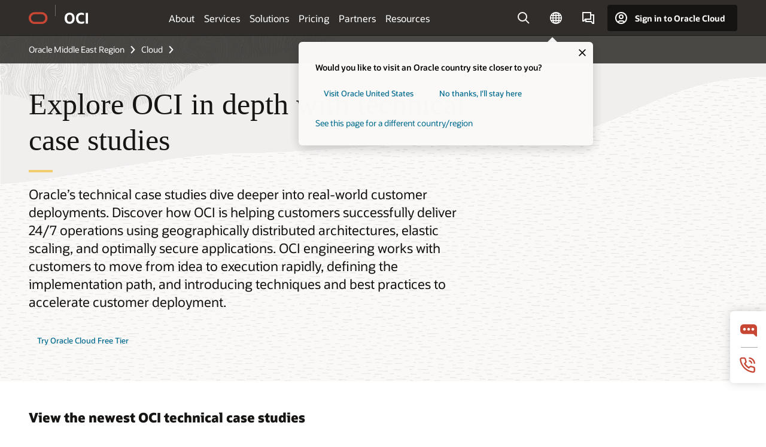

--- FILE ---
content_type: text/html; charset=UTF-8
request_url: https://www.oracle.com/middleeast/cloud/technical-case-studies/
body_size: 18839
content:
<!DOCTYPE html>
<html lang="en" class="no-js"><!-- start : Framework/Redwood2 -->
<!-- start : ocom/common/global/components/framework/head -->
<head>
<!-- start : ocom/common/global/components/head -->
<title>Technical Case Studies and Video Series | Oracle Middle East Regional</title>
<meta name="Title" content="Technical Case Studies and Video Series | Oracle Middle East Regional">
<meta name="Description" content="Dive into real-world customer cloud deployments with Oracle customers who have successfully improved their operations">
<meta name="Keywords" content="technical case studies, customer videos, cloud deployment, oracle cloud covid testing, built deployed ">
<meta name="siteid" content="middleeast">
<meta name="countryid" content="MIDDLEEAST">
<meta name="robots" content="index, follow">
<meta name="country" content="Middle East">
<meta name="region" content="middleeast">
<meta name="Language" content="en">
<meta name="Updated Date" content="2025-12-06T00:41:32Z">
<meta name="page_type" content="Solution">
<script type="text/javascript">
var pageData = pageData || {};
//page info
pageData.pageInfo = pageData.pageInfo || {};
pageData.pageInfo.language = "en";
pageData.pageInfo.country = "Middle East";
pageData.pageInfo.region = "middleeast";
pageData.pageInfo.pageTitle = "Technical Case Studies and Video Series | Oracle";
pageData.pageInfo.description = "Dive into real-world customer cloud deployments with Oracle customers who have successfully improved their operations";
pageData.pageInfo.keywords = "technical case studies, customer videos, cloud deployment, oracle cloud covid testing, built deployed";
pageData.pageInfo.siteId = "middleeast";
pageData.pageInfo.countryId = "MIDDLEEAST";
pageData.pageInfo.updatedDate = "2025-12-06T00:41:32Z";
</script>
<!-- start : ocom/common/global/components/seo-taxonomy-meta-data-->
<script type="text/javascript">
var pageData = pageData || {};
//taxonmy
pageData.taxonomy = pageData.taxonomy || {};
pageData.taxonomy.productServices = [];
pageData.taxonomy.industry = [];
pageData.taxonomy.region = [];
pageData.taxonomy.contentType = ["WM147052"];
pageData.taxonomy.buyersJourney = [];
pageData.taxonomy.revenue = [];
pageData.taxonomy.title = [];
pageData.taxonomy.audience = [];
pageData.taxonomy.persona = [];
</script>
<!-- end : ocom/common/global/components/seo-taxonomy-meta-data-->
<!-- start : ocom/common/global/components/social-media-meta-tags --><!-- F13v0 -->
<meta property="og:title" content="Explore Oracle Cloud Technical Case Studies"/>
<meta property="og:description" content="Dive into real-world customer cloud deployments with Oracle customers who have successfully improved their operations"/>
<meta property="og:image" content="https://www.oracle.com/a/ocom/img/social-og-oci-logo-1200x628.jpg"/>
<!-- /F13v0 -->
<!-- F13v1 -->
<meta name="twitter:card" content="summary">
<meta name="twitter:title" content="Explore Oracle Cloud Technical Case Studies">
<meta name="twitter:description" content="Dive into real-world customer cloud deployments with Oracle customers who have successfully improved their operations"/>
<meta name="twitter:image" content="https://www.oracle.com/a/ocom/img/social-og-oci-logo-1200x1200.jpg">
<!-- /F13v1 -->
<!-- end : ocom/common/global/components/social-media-meta-tags -->
<!-- start : ocom/common/global/components/seo-hreflang-meta-tags --><link rel="canonical" href="https://www.oracle.com/middleeast/cloud/technical-case-studies/" />
<link rel="alternate" hreflang="en-US" href="https://www.oracle.com/cloud/technical-case-studies/" />
<link rel="alternate" hreflang="pt-BR" href="https://www.oracle.com/br/cloud/technical-case-studies/" />
<link rel="alternate" hreflang="zh-CN" href="https://www.oracle.com/cn/cloud/technical-case-studies/" />
<link rel="alternate" hreflang="de-DE" href="https://www.oracle.com/de/cloud/technical-case-studies/" />
<link rel="alternate" hreflang="fr-FR" href="https://www.oracle.com/fr/cloud/technical-case-studies/" />
<link rel="alternate" hreflang="en-IN" href="https://www.oracle.com/in/cloud/technical-case-studies/" />
<link rel="alternate" hreflang="ja-JP" href="https://www.oracle.com/jp/cloud/technical-case-studies/" />
<link rel="alternate" hreflang="en-GB" href="https://www.oracle.com/uk/cloud/technical-case-studies/" />
<link rel="alternate" hreflang="en-AE" href="https://www.oracle.com/ae/cloud/technical-case-studies/" />
<link rel="alternate" hreflang="ar-AE" href="https://www.oracle.com/ae-ar/cloud/technical-case-studies/" />
<link rel="alternate" hreflang="es-AR" href="https://www.oracle.com/latam/cloud/technical-case-studies/"/>
<link rel="alternate" hreflang="en-AU" href="https://www.oracle.com/au/cloud/technical-case-studies/" />
<link rel="alternate" hreflang="en-CA" href="https://www.oracle.com/ca-en/cloud/technical-case-studies/" />
<link rel="alternate" hreflang="fr-CA" href="https://www.oracle.com/ca-fr/cloud/technical-case-studies/" />
<link rel="alternate" hreflang="de-CH" href="https://www.oracle.com/de/cloud/technical-case-studies/"/>
<link rel="alternate" hreflang="fr-CH" href="https://www.oracle.com/fr/cloud/technical-case-studies/"/>
<link rel="alternate" hreflang="es-CL" href="https://www.oracle.com/latam/cloud/technical-case-studies/"/>
<link rel="alternate" hreflang="es-CO" href="https://www.oracle.com/latam/cloud/technical-case-studies/"/>
<link rel="alternate" hreflang="es-ES" href="https://www.oracle.com/es/cloud/technical-case-studies/" />
<link rel="alternate" hreflang="en-HK" href="https://www.oracle.com/apac/cloud/technical-case-studies/"/>
<link rel="alternate" hreflang="it-IT" href="https://www.oracle.com/it/cloud/technical-case-studies/" />
<link rel="alternate" hreflang="ko-KR" href="https://www.oracle.com/kr/cloud/technical-case-studies/" />
<link rel="alternate" hreflang="es-MX" href="https://www.oracle.com/latam/cloud/technical-case-studies/"/>
<link rel="alternate" hreflang="nl-NL" href="https://www.oracle.com/nl/cloud/technical-case-studies/" />
<link rel="alternate" hreflang="en-SA" href="https://www.oracle.com/sa/cloud/technical-case-studies/" />
<link rel="alternate" hreflang="ar-SA" href="https://www.oracle.com/sa-ar/cloud/technical-case-studies/" />
<link rel="alternate" hreflang="en-SG" href="https://www.oracle.com/asean/cloud/technical-case-studies/"/>
<link rel="alternate" hreflang="zh-TW" href="https://www.oracle.com/tw/cloud/technical-case-studies/" />
<link rel="alternate" hreflang="cs-CZ" href="https://www.oracle.com/europe/cloud/technical-case-studies/"/>
<link rel="alternate" hreflang="en-ID" href="https://www.oracle.com/asean/cloud/technical-case-studies/"/>
<link rel="alternate" hreflang="en-IE" href="https://www.oracle.com/europe/cloud/technical-case-studies/"/>
<link rel="alternate" hreflang="en-IL" href="https://www.oracle.com/il-en/cloud/technical-case-studies/" />
<link rel="alternate" hreflang="en-MY" href="https://www.oracle.com/asean/cloud/technical-case-studies/"/>
<link rel="alternate" hreflang="es-PE" href="https://www.oracle.com/latam/cloud/technical-case-studies/"/>
<link rel="alternate" hreflang="en-PH" href="https://www.oracle.com/asean/cloud/technical-case-studies/"/>
<link rel="alternate" hreflang="pl-PL" href="https://www.oracle.com/pl/cloud/technical-case-studies/" />
<link rel="alternate" hreflang="pt-PT" href="https://www.oracle.com/europe/cloud/technical-case-studies/"/>
<link rel="alternate" hreflang="ro-RO" href="https://www.oracle.com/europe/cloud/technical-case-studies/"/>
<link rel="alternate" hreflang="sv-SE" href="https://www.oracle.com/se/cloud/technical-case-studies/" />
<link rel="alternate" hreflang="tr-TR" href="https://www.oracle.com/tr/cloud/technical-case-studies/" />
<link rel="alternate" hreflang="en-ZA" href="https://www.oracle.com/africa/cloud/technical-case-studies/"/>
<link rel="alternate" hreflang="de-AT" href="https://www.oracle.com/de/cloud/technical-case-studies/"/>
<link rel="alternate" hreflang="en-BA" href="https://www.oracle.com/europe/cloud/technical-case-studies/"/>
<link rel="alternate" hreflang="en-BD" href="https://www.oracle.com/apac/cloud/technical-case-studies/"/>
<link rel="alternate" hreflang="en-BE" href="https://www.oracle.com/europe/cloud/technical-case-studies/"/>
<link rel="alternate" hreflang="bg-BG" href="https://www.oracle.com/europe/cloud/technical-case-studies/"/>
<link rel="alternate" hreflang="en-BH" href="https://www.oracle.com/middleeast/cloud/technical-case-studies/"/>
<link rel="alternate" hreflang="ar-BH" href="https://www.oracle.com/middleeast-ar/cloud/technical-case-studies/"/>
<link rel="alternate" hreflang="en-BZ" href="https://www.oracle.com/bz/cloud/technical-case-studies/" />
<link rel="alternate" hreflang="es-CR" href="https://www.oracle.com/latam/cloud/technical-case-studies/"/>
<link rel="alternate" hreflang="en-CY" href="https://www.oracle.com/europe/cloud/technical-case-studies/"/>
<link rel="alternate" hreflang="da-DK" href="https://www.oracle.com/europe/cloud/technical-case-studies/"/>
<link rel="alternate" hreflang="fr-DZ" href="https://www.oracle.com/africa-fr/cloud/technical-case-studies/"/>
<link rel="alternate" hreflang="en-EE" href="https://www.oracle.com/europe/cloud/technical-case-studies/"/>
<link rel="alternate" hreflang="en-EG" href="https://www.oracle.com/middleeast/cloud/technical-case-studies/"/>
<link rel="alternate" hreflang="ar-EG" href="https://www.oracle.com/middleeast-ar/cloud/technical-case-studies/"/>
<link rel="alternate" hreflang="fi-FI" href="https://www.oracle.com/europe/cloud/technical-case-studies/"/>
<link rel="alternate" hreflang="en-GH" href="https://www.oracle.com/africa/cloud/technical-case-studies/"/>
<link rel="alternate" hreflang="el-GR" href="https://www.oracle.com/europe/cloud/technical-case-studies/"/>
<link rel="alternate" hreflang="hr-HR" href="https://www.oracle.com/europe/cloud/technical-case-studies/"/>
<link rel="alternate" hreflang="hu-HU" href="https://www.oracle.com/europe/cloud/technical-case-studies/"/>
<link rel="alternate" hreflang="en-JO" href="https://www.oracle.com/middleeast/cloud/technical-case-studies/"/>
<link rel="alternate" hreflang="ar-JO" href="https://www.oracle.com/middleeast-ar/cloud/technical-case-studies/"/>
<link rel="alternate" hreflang="en-KE" href="https://www.oracle.com/africa/cloud/technical-case-studies/"/>
<link rel="alternate" hreflang="en-KW" href="https://www.oracle.com/middleeast/cloud/technical-case-studies/"/>
<link rel="alternate" hreflang="ar-KW" href="https://www.oracle.com/middleeast-ar/cloud/technical-case-studies/"/>
<link rel="alternate" hreflang="en-LK" href="https://www.oracle.com/apac/cloud/technical-case-studies/"/>
<link rel="alternate" hreflang="en-LU" href="https://www.oracle.com/europe/cloud/technical-case-studies/"/>
<link rel="alternate" hreflang="lv-LV" href="https://www.oracle.com/europe/cloud/technical-case-studies/"/>
<link rel="alternate" hreflang="fr-MA" href="https://www.oracle.com/africa-fr/cloud/technical-case-studies/"/>
<link rel="alternate" hreflang="en-NG" href="https://www.oracle.com/africa/cloud/technical-case-studies/"/>
<link rel="alternate" hreflang="no-NO" href="https://www.oracle.com/europe/cloud/technical-case-studies/"/>
<link rel="alternate" hreflang="en-NZ" href="https://www.oracle.com/nz/cloud/technical-case-studies/" />
<link rel="alternate" hreflang="en-QA" href="https://www.oracle.com/middleeast/cloud/technical-case-studies/"/>
<link rel="alternate" hreflang="ar-QA" href="https://www.oracle.com/middleeast-ar/cloud/technical-case-studies/"/>
<link rel="alternate" hreflang="sr-RS" href="https://www.oracle.com/europe/cloud/technical-case-studies/"/>
<link rel="alternate" hreflang="sl-SI" href="https://www.oracle.com/europe/cloud/technical-case-studies/"/>
<link rel="alternate" hreflang="sk-SK" href="https://www.oracle.com/europe/cloud/technical-case-studies/"/>
<link rel="alternate" hreflang="fr-SN" href="https://www.oracle.com/africa-fr/cloud/technical-case-studies/"/>
<link rel="alternate" hreflang="en-TH" href="https://www.oracle.com/asean/cloud/technical-case-studies/"/>
<link rel="alternate" hreflang="uk-UA" href="https://www.oracle.com/ua/cloud/technical-case-studies/" />
<link rel="alternate" hreflang="es-UY" href="https://www.oracle.com/latam/cloud/technical-case-studies/"/>
<link rel="alternate" hreflang="en-VN" href="https://www.oracle.com/asean/cloud/technical-case-studies/"/>
<link rel="alternate" hreflang="lt-LT" href="https://www.oracle.com/lt/cloud/technical-case-studies/" />
<meta name="altpages" content="br,cn,de,fr,in,jp,uk,ae,ae-ar,ar,au,ca-en,ca-fr,ch-de,ch-fr,cl,co,es,hk,it,kr,mx,nl,sa,sa-ar,sg,tw,cz,id,ie,il-en,my,pe,ph,pl,pt,ro,se,tr,za,at,ba,bd,be,bg,bh,bh-ar,bz,cr,cy,dk,dz,ee,eg,eg-ar,fi,gh,gr,hr,hu,jo,jo-ar,ke,kw,kw-ar,lk,lu,lv,ma,ng,no,nz,qa,qa-ar,rs,si,sk,sn,th,ua,uy,vn,lt">
<script type="text/javascript">
var pageData = pageData || {};
//page info
pageData.pageInfo = pageData.pageInfo || {};
pageData.pageInfo.altPages = "br,cn,de,fr,in,jp,uk,ae,ae-ar,ar,au,ca-en,ca-fr,ch-de,ch-fr,cl,co,es,hk,it,kr,mx,nl,sa,sa-ar,sg,tw,cz,id,ie,il-en,my,pe,ph,pl,pt,ro,se,tr,za,at,ba,bd,be,bg,bh,bh-ar,bz,cr,cy,dk,dz,ee,eg,eg-ar,fi,gh,gr,hr,hu,jo,jo-ar,ke,kw,kw-ar,lk,lu,lv,ma,ng,no,nz,qa,qa-ar,rs,si,sk,sn,th,ua,uy,vn,lt";
</script>
<!-- end : ocom/common/global/components/seo-hreflang-meta-tags -->
<!-- end : ocom/common/global/components/head -->
<meta name="viewport" content="width=device-width, initial-scale=1">
<meta http-equiv="Content-Type" content="text/html; charset=utf-8">
<!-- start : ocom/common/global/components/framework/layoutAssetHeadInfo -->
<!-- Container/Display Start -->
<!-- BEGIN: oWidget_C/_Raw-Text/Display -->
<link rel="dns-prefetch" href="https://dc.oracleinfinity.io" crossOrigin="anonymous" />
<link rel="dns-prefetch" href="https://oracle.112.2o7.net" crossOrigin="anonymous" />
<link rel="dns-prefetch" href="https://s.go-mpulse.net" crossOrigin="anonymous" />
<link rel="dns-prefetch" href="https://c.go-mpulse.net" crossOrigin="anonymous" />
<link rel="preconnect" href="https://tms.oracle.com/" crossOrigin="anonymous" />
<link rel="preconnect" href="https://tags.tiqcdn.com/" crossOrigin="anonymous" />
<link rel="preconnect" href="https://consent.trustarc.com" crossOrigin="anonymous" />
<link rel="preconnect" href="https://d.oracleinfinity.io" crossOrigin="anonymous" />
<link rel="preload" href="https://www.oracle.com/asset/web/fonts/oraclesansvf.woff2" as="font" crossOrigin="anonymous" type="font/woff2" />
<link rel="preload" href="https://www.oracle.com/asset/web/fonts/redwoodicons.woff2" as="font" crossorigin="anonymous" type="font/woff2">
<!-- END: oWidget_C/_Raw-Text/Display -->
<!-- Container/Display end -->
<!-- Container/Display Start -->
<!-- BEGIN: oWidget_C/_Raw-Text/Display -->
<!-- BEGIN CSS/JS -->
<style>
body{margin:0}
.f20w1 > section{opacity:0;filter:opacity(0%)}
.f20w1 > div{opacity:0;filter:opacity(0%)}
.f20w1 > nav{opacity:0;filter:opacity(0%)}
</style>
<script>
!function(){
var d=document.documentElement;d.className=d.className.replace(/no-js/,'js');
if(document.location.href.indexOf('betamode=') > -1) document.write('<script src="/asset/web/js/ocom-betamode.js"><\/script>');
}();
</script>
<link data-wscss href="/asset/web/css/redwood-base.css" rel="preload" as="style" onload="this.rel='stylesheet';" onerror="this.rel='stylesheet'">
<link data-wscss href="/asset/web/css/redwood-styles.css" rel="preload" as="style" onload="this.rel='stylesheet';" onerror="this.rel='stylesheet'">
<noscript>
<link href="/asset/web/css/redwood-base.css" rel="stylesheet">
<link href="/asset/web/css/redwood-styles.css" rel="stylesheet">
</noscript>
<link data-wsjs data-reqjq href="/asset/web/js/redwood-base.js" rel="preload" as="script">
<link data-wsjs data-reqjq href="/asset/web/js/redwood-lib.js" rel="preload" as="script">
<script data-wsjs src="/asset/web/js/jquery-min.js" async onload="$('head link[data-reqjq][rel=preload]').each(function(){var a = document.createElement('script');a.async=false;a.src=$(this).attr('href');this.parentNode.insertBefore(a, this);});$(function(){$('script[data-reqjq][data-src]').each(function(){this.async=true;this.src=$(this).data('src');});});"></script>
<!-- END CSS/JS -->
<!-- END: oWidget_C/_Raw-Text/Display -->
<!-- Container/Display end -->
<!-- Container/Display Start -->
<!-- BEGIN: oWidget_C/_Raw-Text/Display -->
<!-- www-us HeadAdminContainer -->
<link rel="icon" href="https://www.oracle.com/asset/web/favicons/favicon-32.png" sizes="32x32">
<link rel="icon" href="https://www.oracle.com/asset/web/favicons/favicon-128.png" sizes="128x128">
<link rel="icon" href="https://www.oracle.com/asset/web/favicons/favicon-192.png" sizes="192x192">
<link rel="apple-touch-icon" href="https://www.oracle.com/asset/web/favicons/favicon-120.png" sizes="120x120">
<link rel="apple-touch-icon" href="https://www.oracle.com/asset/web/favicons/favicon-152.png" sizes="152x152">
<link rel="apple-touch-icon" href="https://www.oracle.com/asset/web/favicons/favicon-180.png" sizes="180x180">
<meta name="msapplication-TileColor" content="#fcfbfa"/>
<meta name="msapplication-square70x70logo" content="favicon-128.png"/>
<meta name="msapplication-square150x150logo" content="favicon-270.png"/>
<meta name="msapplication-TileImage" content="favicon-270.png"/>
<meta name="msapplication-config" content="none"/>
<meta name="referrer" content="no-referrer-when-downgrade"/>
<style>
#oReactiveChatContainer1 { display:none;}
</style>
<!--Tealium embed code Start -->
<script src="https://tms.oracle.com/main/prod/utag.sync.js"></script>
<!-- Loading script asynchronously -->
<script type="text/javascript">
(function(a,b,c,d){
if(location.href.indexOf("tealium=dev") == -1) {
a='https://tms.oracle.com/main/prod/utag.js';
} else {
a='https://tms.oracle.com/main/dev/utag.js';
}
b=document;c='script';d=b.createElement(c);d.src=a;d.type='text/java'+c;d.async=true;
a=b.getElementsByTagName(c)[0];a.parentNode.insertBefore(d,a);
})();
</script>
<!--Tealium embed code End-->
<!-- END: oWidget_C/_Raw-Text/Display -->
<!-- Container/Display end -->
<!-- end : ocom/common/global/components/framework/layoutAssetHeadInfo -->

<script>(window.BOOMR_mq=window.BOOMR_mq||[]).push(["addVar",{"rua.upush":"false","rua.cpush":"false","rua.upre":"false","rua.cpre":"false","rua.uprl":"false","rua.cprl":"false","rua.cprf":"false","rua.trans":"","rua.cook":"false","rua.ims":"false","rua.ufprl":"false","rua.cfprl":"false","rua.isuxp":"false","rua.texp":"norulematch","rua.ceh":"false","rua.ueh":"false","rua.ieh.st":"0"}]);</script>
                              <script>!function(e){var n="https://s.go-mpulse.net/boomerang/";if("False"=="True")e.BOOMR_config=e.BOOMR_config||{},e.BOOMR_config.PageParams=e.BOOMR_config.PageParams||{},e.BOOMR_config.PageParams.pci=!0,n="https://s2.go-mpulse.net/boomerang/";if(window.BOOMR_API_key="DXNLE-YBWWY-AR74T-WMD99-77VRA",function(){function e(){if(!o){var e=document.createElement("script");e.id="boomr-scr-as",e.src=window.BOOMR.url,e.async=!0,i.parentNode.appendChild(e),o=!0}}function t(e){o=!0;var n,t,a,r,d=document,O=window;if(window.BOOMR.snippetMethod=e?"if":"i",t=function(e,n){var t=d.createElement("script");t.id=n||"boomr-if-as",t.src=window.BOOMR.url,BOOMR_lstart=(new Date).getTime(),e=e||d.body,e.appendChild(t)},!window.addEventListener&&window.attachEvent&&navigator.userAgent.match(/MSIE [67]\./))return window.BOOMR.snippetMethod="s",void t(i.parentNode,"boomr-async");a=document.createElement("IFRAME"),a.src="about:blank",a.title="",a.role="presentation",a.loading="eager",r=(a.frameElement||a).style,r.width=0,r.height=0,r.border=0,r.display="none",i.parentNode.appendChild(a);try{O=a.contentWindow,d=O.document.open()}catch(_){n=document.domain,a.src="javascript:var d=document.open();d.domain='"+n+"';void(0);",O=a.contentWindow,d=O.document.open()}if(n)d._boomrl=function(){this.domain=n,t()},d.write("<bo"+"dy onload='document._boomrl();'>");else if(O._boomrl=function(){t()},O.addEventListener)O.addEventListener("load",O._boomrl,!1);else if(O.attachEvent)O.attachEvent("onload",O._boomrl);d.close()}function a(e){window.BOOMR_onload=e&&e.timeStamp||(new Date).getTime()}if(!window.BOOMR||!window.BOOMR.version&&!window.BOOMR.snippetExecuted){window.BOOMR=window.BOOMR||{},window.BOOMR.snippetStart=(new Date).getTime(),window.BOOMR.snippetExecuted=!0,window.BOOMR.snippetVersion=12,window.BOOMR.url=n+"DXNLE-YBWWY-AR74T-WMD99-77VRA";var i=document.currentScript||document.getElementsByTagName("script")[0],o=!1,r=document.createElement("link");if(r.relList&&"function"==typeof r.relList.supports&&r.relList.supports("preload")&&"as"in r)window.BOOMR.snippetMethod="p",r.href=window.BOOMR.url,r.rel="preload",r.as="script",r.addEventListener("load",e),r.addEventListener("error",function(){t(!0)}),setTimeout(function(){if(!o)t(!0)},3e3),BOOMR_lstart=(new Date).getTime(),i.parentNode.appendChild(r);else t(!1);if(window.addEventListener)window.addEventListener("load",a,!1);else if(window.attachEvent)window.attachEvent("onload",a)}}(),"".length>0)if(e&&"performance"in e&&e.performance&&"function"==typeof e.performance.setResourceTimingBufferSize)e.performance.setResourceTimingBufferSize();!function(){if(BOOMR=e.BOOMR||{},BOOMR.plugins=BOOMR.plugins||{},!BOOMR.plugins.AK){var n=""=="true"?1:0,t="",a="aocvziaccdufo2lylffa-f-0e60cb3d5-clientnsv4-s.akamaihd.net",i="false"=="true"?2:1,o={"ak.v":"39","ak.cp":"82485","ak.ai":parseInt("604074",10),"ak.ol":"0","ak.cr":8,"ak.ipv":4,"ak.proto":"h2","ak.rid":"10e9be30","ak.r":44331,"ak.a2":n,"ak.m":"dscx","ak.n":"essl","ak.bpcip":"3.133.92.0","ak.cport":57010,"ak.gh":"23.33.23.23","ak.quicv":"","ak.tlsv":"tls1.3","ak.0rtt":"","ak.0rtt.ed":"","ak.csrc":"-","ak.acc":"","ak.t":"1769494858","ak.ak":"hOBiQwZUYzCg5VSAfCLimQ==SKCKXJjRQM5WRfMATPuJdxHO9hrwiaO53W3iSt4DWyF8g4gz+lcsZ1vBxwpih2zbzdUmJcqlD8cjtscm/TSZ6lJnk891oIgazibL15U6TCa55tm+0wy+QxriHUi8hn+rHp8AJK7UstaDPEf6nrkmzRMx/A6rcmPjFEZVyMb6v/mCjyYH9yiJv08/MicQyqmFud+RsvIiYDJ7E1rh9kDwGf3Acivn4OQhGVZhmIyG/SEw8vs/EpM+gvwbv0CHgZfJccmhAyS4kU1uwdvvjp/4qFMdd41McfmU4GaXxEziUHRkxEAH+I2ou3izvTz7BZQbbdMrk3qhepojYKAyi9cfKnrzRrKM5jHB/qyUA0w7NagHNEcX0aKmENtlUTaZ10YVK8WJ2Diwcbd4TH0T9XiF26HfnCTULfuBZXaRm9VHH5k=","ak.pv":"517","ak.dpoabenc":"","ak.tf":i};if(""!==t)o["ak.ruds"]=t;var r={i:!1,av:function(n){var t="http.initiator";if(n&&(!n[t]||"spa_hard"===n[t]))o["ak.feo"]=void 0!==e.aFeoApplied?1:0,BOOMR.addVar(o)},rv:function(){var e=["ak.bpcip","ak.cport","ak.cr","ak.csrc","ak.gh","ak.ipv","ak.m","ak.n","ak.ol","ak.proto","ak.quicv","ak.tlsv","ak.0rtt","ak.0rtt.ed","ak.r","ak.acc","ak.t","ak.tf"];BOOMR.removeVar(e)}};BOOMR.plugins.AK={akVars:o,akDNSPreFetchDomain:a,init:function(){if(!r.i){var e=BOOMR.subscribe;e("before_beacon",r.av,null,null),e("onbeacon",r.rv,null,null),r.i=!0}return this},is_complete:function(){return!0}}}}()}(window);</script></head><!-- end : ocom/common/global/components/framework/head -->
<!-- start : ocom/common/global/components/redwood/layoutAssetStartBodyInfo -->
<body class="f20 f20v0 rwtheme-oci">
<!-- Container/Display Start -->
<!-- BEGIN: oWidget_C/_Raw-Text/Display -->
<!-- www-us StartBodyAdminContainer -->
<!-- END: oWidget_C/_Raw-Text/Display -->
<!-- Container/Display end -->
<div class="f20w1">
<!-- Dispatcher:null -->
<!-- BEGIN: oWidget_C/_Raw-Text/Display -->
<!-- U30v0 -->
<style>
#u30{opacity:1 !important;filter:opacity(100%) !important;position:sticky;top:0}
.u30v0{background:#3a3632;height:50px;overflow:hidden;border-top:5px solid #3a3632;border-bottom:5px solid #3a3632}
#u30nav,#u30tools{visibility:hidden}
.u30brand{height:50px;display:flex;flex-direction:column;justify-content:center;align-items:flex-start;max-width:1344px;padding:0 48px;margin:0 auto}
.u30brandw1{display:flex;flex-direction:row;color:#fff;text-decoration:none;align-items:center}
#u30btxt{font-family:sans-serif;font-size:14px;position:relative;margin-left:12px;padding-left:16px;white-space:nowrap;color:#fff;text-decoration:none}
#u30btxt:before{content:'';position:absolute;left:0;width:1px;opacity:0.3;height:44px;top:50%;margin-top:-22px;background:#FBF9F8}
#u30brandtxt{display:block}
@media (max-width:1024px){.u30brand{padding:0 24px}}
@media (max-width:400px){#u30btxt{display:none}}
#u30skip2,#u30skip2content{transform:translateY(-100%);position:fixed}
.rtl #u30{direction:rtl}
.rtl #u30btxt{margin-right:12px;margin-left:0;padding-right:16px;;padding-left:0}
.rtl #u30btxt:before{left:auto;right:0}
</style>
<section id="u30" class="u30 u30v0 pause searchv2" data-trackas="header">
<div id="u30skip2" aria-expanded="false" tabindex="-1">
<ul>
<li><a id="u30acc" href="/middleeast/corporate/accessibility/">Click to view our Accessibility Policy</a></li>
<li><a id="u30skip2c" href="#maincontent">Skip to content</a></li>
</ul>
</div>
<div class="u30w1 cwidth" id="u30w1">
<div id="u30brand" class="u30brand">
<div class="u30brandw1">
<a id="u30btitle" href="/middleeast/" data-lbl="logo" aria-label="Home">
<div id="u30logo">
<svg style="display:block" class="u30-oicn" xmlns="http://www.w3.org/2000/svg" width="32" height="21" viewBox="0 0 32 21"><path fill="#C74634" d="M9.9,20.1c-5.5,0-9.9-4.4-9.9-9.9c0-5.5,4.4-9.9,9.9-9.9h11.6c5.5,0,9.9,4.4,9.9,9.9c0,5.5-4.4,9.9-9.9,9.9H9.9 M21.2,16.6c3.6,0,6.4-2.9,6.4-6.4c0-3.6-2.9-6.4-6.4-6.4h-11c-3.6,0-6.4,2.9-6.4,6.4s2.9,6.4,6.4,6.4H21.2"/></svg>
</div>
</a>
<a id="u30btxt" href="/middleeast/cloud/" aria-label="Oracle Cloud Infrastructure" data-lbl="Logotxt">
<svg id="u30brandtxt" xmlns="http://www.w3.org/2000/svg" viewBox="0 0 38.14 18.12" width="39" height="19"><path fill="#ffffff" d="M8.16,18.12a7.76,7.76,0,0,1-6.05-2.35A9.79,9.79,0,0,1,0,9.05,9.58,9.58,0,0,1,2.14,2.38,7.65,7.65,0,0,1,8.16,0a7.65,7.65,0,0,1,6,2.38,9.58,9.58,0,0,1,2.14,6.67,9.79,9.79,0,0,1-2.11,6.72A7.71,7.71,0,0,1,8.16,18.12Zm0-3.19a3.69,3.69,0,0,0,3.24-1.51,7.48,7.48,0,0,0,1.08-4.37A7.37,7.37,0,0,0,11.4,4.7,3.69,3.69,0,0,0,8.16,3.19,3.75,3.75,0,0,0,4.9,4.7,7.45,7.45,0,0,0,3.84,9.05,7.56,7.56,0,0,0,4.9,13.42,3.75,3.75,0,0,0,8.16,14.93ZM32,14v3.12a11.25,11.25,0,0,1-2.19.72,10.85,10.85,0,0,1-2.71.31q-4.2,0-6.36-2.38T18.54,8.86A9.81,9.81,0,0,1,19.6,4.13a7.18,7.18,0,0,1,3-3A9.38,9.38,0,0,1,27.23,0a10.19,10.19,0,0,1,2.35.26,9,9,0,0,1,1.9.68V4.1a15.34,15.34,0,0,0-2.21-.67,8.49,8.49,0,0,0-1.78-.19A4.85,4.85,0,0,0,23.7,4.7a6,6,0,0,0-1.32,4.16,6.85,6.85,0,0,0,1.3,4.48,4.66,4.66,0,0,0,3.81,1.56,10.24,10.24,0,0,0,2-.21A22.73,22.73,0,0,0,32,14Zm2.44,3.81V.34h3.74V17.78Z"/></svg>
</a>
</div>
</div>
<div id="u30nav" class="u30nav"  data-closetxt="Close Menu" data-trackas="menu">
<nav id="u30navw1" aria-label="OCI website" data-trackas="header-oci">
<button data-navtarget="about" aria-controls="about" aria-expanded="false" class="u30navitem" data-lbl="about">About</button>
<button data-navtarget="services" aria-controls="services" aria-expanded="false" class="u30navitem" data-lbl="services">Services</button>
<button data-navtarget="solutions" aria-controls="solutions" aria-expanded="false" class="u30navitem" data-lbl="solutions">Solutions</button>
<button data-navtarget="pricing" aria-controls="pricing" aria-expanded="false" class="u30navitem" data-lbl="pricing">Pricing</button>
<button data-navtarget="partners" aria-controls="partners" aria-expanded="false" class="u30navitem" data-lbl="partners">Partners</button>
<button data-navtarget="resources" aria-controls="resources" aria-expanded="false" class="u30navitem" data-lbl="resources">Resources</button>
</nav>
</div>
<div id="u30tools" class="u30tools">
<div id="u30search">
<div id="u30searchw1">
<div id="u30searchw2">
<form name="u30searchForm" id="u30searchForm" data-contentpaths="/content/Web/Shared/Auto-Suggest Panel Event" method="get" action="https://search.oracle.com/middleeast/results">
<div class="u30s1">
<button id="u30closesearch" aria-label="Close Search" type="button">
<span>Close Search</span>
<svg width="9" height="14" viewBox="0 0 9 14" fill="none" xmlns="http://www.w3.org/2000/svg"><path d="M8 13L2 7L8 1" stroke="#161513" stroke-width="2"/></svg>
</button>
<span class="u30input">
<div class="u30inputw1">
<input id="u30input" name="q" value="" type="text" placeholder="Search" autocomplete="off" aria-autocomplete="both" aria-label="Search Oracle.com" role="combobox" aria-expanded="false" aria-haspopup="listbox" aria-controls="u30searchw3">
</div>
<input type="hidden" name="size" value="10">
<input type="hidden" name="page" value="1">
<input type="hidden" name="tab" value="all">
<span id="u30searchw3title" class="u30visually-hidden">Search Oracle.com</span>
<div id="u30searchw3" data-pagestitle="SUGGESTED LINKS" data-autosuggesttitle="SUGGESTED SEARCHES" data-allresultstxt="All results for" data-allsearchpath="https://search.oracle.com/middleeast/results?q=u30searchterm&size=10&page=1&tab=all" role="listbox" aria-labelledby="u30searchw3title">
<ul id="u30quicklinks" class="autocomplete-items" role="group" aria-labelledby="u30quicklinks-title">
<li role="presentation" class="u30auto-title" id="u30quicklinks-title">QUICK LINKS</li>
<li role="option"><a href="/middleeast/cloud/" data-lbl="quick-links:oci">Oracle Cloud Infrastructure</a></li>
<li role="option"><a href="/middleeast/applications/" data-lbl="quick-links:applications">Oracle Fusion Cloud Applications</a></li>
<li role="option"><a href="/middleeast/database/technologies/" data-lbl="quick-links:database">Oracle Database</a></li>
<li role="option"><a href="/middleeast/java/technologies/downloads/" data-lbl="quick-links:download-java">Download Java</a></li>
<li role="option"><a href="/middleeast/careers/" data-lbl="quick-links:careers">Careers at Oracle</a></li>
</ul>
</div>
<span class="u30submit">
<input class="u30searchbttn" type="submit" value="Submit Search">
</span>
<button id="u30clear" type="reset" aria-label="Clear Search">
<svg width="20" height="20" viewBox="0 0 20 20" aria-hidden="true" fill="none" xmlns="http://www.w3.org/2000/svg"><path d="M7 7L13 13M7 13L13 7M19 10C19 14.9706 14.9706 19 10 19C5.02944 19 1 14.9706 1 10C1 5.02944 5.02944 1 10 1C14.9706 1 19 5.02944 19 10Z" stroke="#161513" stroke-width="2"/></svg>
</button>
</span>
</div>
</form>
<div id="u30announce" data-alerttxt="suggestions found to navigate use up and down arrows" class="u30visually-hidden" aria-live="polite"></div>
</div>
</div>
<button class="u30searchBtn" id="u30searchBtn" type="button" aria-label="Open Search Field" aria-expanded="false">
<span>Search</span>
<svg xmlns="http://www.w3.org/2000/svg" viewBox="0 0 24 24" width="24" height="24"><path d="M15,15l6,6M17,10a7,7,0,1,1-7-7A7,7,0,0,1,17,10Z"/></svg>
</button>
</div>
<!-- ACS -->
<span id="ac-flag">
<a class="flag-focus" href="/middleeast/countries-list.html#countries" data-ajax="true" rel="lightbox" role="button">
<span class="sr-only">Country</span>
<img class="flag-image" src="" alt=""/>
<svg class="default-globe" alt="Country" width="20" height="20" viewBox="0 0 20 20" fill="none" xmlns="http://www.w3.org/2000/svg" xmlns:xlink="http://www.w3.org/1999/xlink">
<rect width="20" height="20" fill="url(#pattern0)"/>
<defs>
<pattern id="pattern0" patternContentUnits="objectBoundingBox" width="1" height="1">
<use xlink:href="#image0_1_1830" transform="translate(-0.166667 -0.166667) scale(0.0138889)"/>
</pattern>
<image alt="" id="image0_1_1830" width="96" height="96" xlink:href="[data-uri]"/>
</defs>
</svg>
</a>
</span>
<!-- ACS -->
<a href="/middleeast/oci-menu-v3/" id="u30ham" role="button" aria-expanded="false" aria-haspopup="true" aria-controls="u30navw1">
<svg xmlns="http://www.w3.org/2000/svg" width="24" height="24" viewBox="0 0 24 24" preserveAspectRatio="none">
<title>Menu</title>
<path d="M16,4 L2,4" class="p1"></path>
<path d="M2,12 L22,12" class="p2"></path>
<path d="M2,20 L16,20" class="p3"></path>
<path d="M0,12 L24,12" class="p4"></path>
<path d="M0,12 L24,12" class="p5"></path>
</svg>
<span>Menu</span>
</a>
<a href="/middleeast/corporate/contact/" class="u30contactBtn" data-lbl="contact-us" title="Contact" aria-label="Contact">
<span>Contact Us</span>
<svg xmlns="http://www.w3.org/2000/svg" viewBox="0 0 24 24" width="24" height="24"><path d="M15.9,3V14h-9L4.81,17H3.09V3ZM8.12,14v3.94l9,.07,2.11,2.92H21V7L15.9,7"/></svg>
</a>
<a href="/middleeast/cloud/sign-in.html" class="u30cloud" data-lbl="sign-in-account">
<svg xmlns="http://www.w3.org/2000/svg" viewBox="0 0 24 24" width="24" height="24"><path d="M17,19.51A3,3,0,0,0,14,17H10a3,3,0,0,0-3,2.51m9.92,0a9,9,0,1,0-9.92,0m9.92,0a9,9,0,0,1-9.92,0M15,10a3,3,0,1,1-3-3A3,3,0,0,1,15,10Z"/></svg>
<span class="acttxt">Sign in to Oracle Cloud</span>
</a>
</div>
</div>
<script>
var u30min = [722,352,0,0];
var u30brsz = new ResizeObserver(u30 => {
document.getElementById("u30").classList.remove("u30mobile","u30tablet","u30notitle");
let u30b = document.getElementById("u30brand").offsetWidth,
u30t = document.getElementById("u30tools").offsetWidth ;
u30v = document.getElementById("u30navw1");
u30w = document.getElementById("u30w1").offsetWidth - 48;
if((u30b + u30t) > u30min[0]){
u30min[2] = ((u30b + u30t) > 974) ? u30b + u30t + 96 : u30b + u30t + 48;
}else{
u30min[2] = u30min[0];
}
u30min[3] = ((u30b + 112) > u30min[1]) ? u30min[3] = u30b + 112 : u30min[3] = u30min[1];
u30v.classList.add("u30navchk");
u30min[2] = (u30v.lastElementChild.getBoundingClientRect().right > u30min[2]) ? Math.ceil(u30v.lastElementChild.getBoundingClientRect().right) : u30min[2];
u30v.classList.remove("u30navchk");
if(u30w <= u30min[3]){
document.getElementById("u30").classList.add("u30notitle");
}
if(u30w <= u30min[2]){
document.getElementById("u30").classList.add("u30mobile");
}
});
var u30wrsz = new ResizeObserver(u30 => {
let u30n = document.getElementById("u30navw1").getBoundingClientRect().height,
u30h = u30[0].contentRect.height;
let u30c = document.getElementById("u30").classList,
u30w = document.getElementById("u30w1").offsetWidth - 48,
u30m = "u30mobile",
u30t = "u30tablet";
if(u30w <= u30min[3]){
u30c.add("u30notitle");
}else{
u30c.remove("u30notitle");
}
if(u30c.contains("navexpand") && u30c.contains(u30m) && u30w > u30min[2]){
if(!document.querySelector("button.u30navitem.active")){
document.getElementById("u30ham").click();
}
u30c.remove(u30m);
if(document.getElementById("u30").getBoundingClientRect().height > 80){
u30c.add(u30t);
}else{
u30c.remove(u30t);
}
}else if(u30w <= u30min[2]){
u30c.add(u30m);
u30c.remove(u30t);
}else if(u30n < 30 && u30h > 80){
u30c.add(u30t);
u30c.remove(u30m);
}else if(u30n > 30){
u30c.add(u30m);
u30c.remove(u30t);
}else if(u30n < 30 && u30h <= 80){
u30c.remove(u30m);
if(document.getElementById("u30").getBoundingClientRect().height > 80){
u30c.add(u30t);
}else{
u30c.remove(u30t);
}
}
});
u30brsz.observe(document.getElementById("u30btitle"));
u30wrsz.observe(document.getElementById("u30"));
</script>
</section>
<!-- /U30v0 -->
<!-- END: oWidget_C/_Raw-Text/Display -->
<!-- end : ocom/common/global/components/redwood/layoutAssetStartBodyInfo -->
<!-- widgetType = _Raw-Text -->
<!-- ptbWidget = false -->
<!-- ptbWidget = false -->
<!-- displayBreadcrumb = Yes -->
<!-- start : ocom/common/global/components/u03v6-breadcrumb -->
<!-- U03v6 -->
<nav class="u03 u03v6" data-trackas="breadcrumb" data-ocomid="u03">
<div class="cwidth">
<div class="u03w1">
<ul>
<li class="u03first"><a href="/middleeast/index.html">Oracle Middle East Region</a></li>
<li><a href="/middleeast/cloud/">Cloud</a></li>
</ul>
</div>
</div>
<script type="text/javascript">
var pageData = pageData || {};
//page info
pageData.pageInfo = pageData.pageInfo || {};
pageData.pageInfo.breadCrumbs = "Oracle Middle East Region / Cloud";
</script>
<script type="application/ld+json">
{
"@context": "https://schema.org",
"@type": "BreadcrumbList",
"itemListElement":
[
{ "@type": "ListItem", "position": 1, "name": "Oracle Middle East Region", "item": "https://www.oracle.com/middleeast/index.html" },
{ "@type": "ListItem", "position": 2, "name": "Cloud", "item": "https://www.oracle.com/middleeast/cloud/" }
]
}
</script>
</nav>
<!-- /U03v6 -->
<!-- end : ocom/common/global/components/u03v6-breadcrumb -->
<!-- Dispatcher:null -->
<!-- BEGIN: oWidget_C/_Raw-Text/Display -->
<!-- RC98v0 -->
<section class="rc98 rc98v0 cpad rw-neutral-10bg rw-pattern9 rw-pattern-50p rw-pattern-small" data-bgimg="/a/ocom/img/bgimg04-bgn-02.png" data-trackas="rc98" data-ocomid="rc98" data-a11y="true" data-lbl="hero:">
<div class="rc98w1 cwidth">
<div class="col-framework col2 col-gutters col2-thirds-col1">
<div class="col-w1">
<div class="col-item">
<div class="col-item-w1">
<h1 class="rwaccent">Explore OCI in depth with technical case studies</h1>
<p class="rc98lead">Oracle’s technical case studies dive deeper into real-world customer deployments. Discover how OCI is helping customers successfully deliver 24/7 operations using geographically distributed architectures, elastic scaling, and optimally secure applications. OCI engineering works with customers to move from idea to execution rapidly, defining the implementation path, and introducing techniques and best practices to accelerate customer deployment.</p>
<div class="obttns">
<div><a href="/middleeast/cloud/free/" data-lbl="try-cloud-free-tier">Try Oracle Cloud Free Tier</a></div>
</div>
</div>
</div>
</div>
</div>
</div>
</section>
<!-- /RC98v0 -->
<!-- END: oWidget_C/_Raw-Text/Display -->
<!-- start : ocom/common/global/components/compass/related-widgets -->
<!-- Dispatcher:null -->
<!-- BEGIN: oWidget_C/_Raw-Text/Display -->
<!-- RC56v0 -->
<section class="rc56 rc56v0 cpad" data-trackas="rc56" data-ocomid="rc56" data-a11y="true" data-lbl="newest:">
<div class="rc56w1 cwidth">
<header class="rw-ctitle">
<h2 class="rw-ptitle" id="casestudies">View the newest OCI technical case studies</h2>
</header>
<ul class="rc56w2" aria-labelledby="casestudies">
<li class="rc56w3"> <a href="/middleeast/cloud/technical-case-studies/munich-re-healthtech/" aria-label="Forbes Marshall">
<div class="rw-logo rw-logo-centered"><img data-src="/a/ocom/img/customerlogo-munich-re-clr.svg" alt="Munich Re HealthTech logo"></div>
</a> </li>
<li class="rc56w3"> <a href="/middleeast/cloud/technical-case-studies/forbes-marshall/" aria-label="Forbes Marshall">
<div class="rw-logo rw-logo-centered"><img data-src="/a/ocom/img/customerlogo-forbes-marshall-clr.svg" alt="Forbes Marshall logo"></div>
</a> </li>
<li class="rc56w3 rc56xlg"> <a href="/middleeast/cloud/technical-case-studies/cncf/" aria-label="CNCF">
<div class="rw-logo rw-logo-centered"><img data-src="/a/ocom/img/cncf-logo.avif" alt="CNCF logo"></div>
</a> </li>
<li class="rc56w3"> <a href="/middleeast/cloud/technical-case-studies/cohere/" aria-label="Cohere">
<div class="rw-logo rw-logo-centered"><img data-src="/a/ocom/img/customerlogo-cohere-clr.svg" alt="Cohere logo"></div>
</a> </li>
<li class="rc56w3"> <a href="/middleeast/cloud/technical-case-studies/dmcc/" aria-label="DMCC">
<div class="rw-logo rw-logo-centered"><img data-src="/a/ocom/img/customer-logo-dmcc.svg" alt="DMCC logo"></div>
</a> </li>
<li class="rc56w3"> <a href="/middleeast/cloud/technical-case-studies/careem/" aria-label="Careem">
<div class="rw-logo rw-logo-centered"><img data-src="/a/ocom/img/customerlogo-careem-clr.svg" alt="Careem logo"></div>
</a> </li>
<li class="rc56w3"> <a href="/middleeast/cloud/technical-case-studies/industrial-scientific/" aria-label="Industrial Scientific">
<div class="rw-logo rw-logo-centered"><img data-src="/a/ocom/img/customerlogo-industrial-scientific-clr.svg" alt="Industrial Scientific logo"></div>
</a> </li>
<li class="rc56w3"> <a href="/middleeast/cloud/technical-case-studies/nri/" aria-label="NRI">
<div class="rw-logo rw-logo-centered"><img data-src="/a/ocom/img/customerlogo-nri-clr.svg" alt="NRI logo"></div>
</a> </li>
<li class="rc56w3"> <a href="/middleeast/cloud/technical-case-studies/ez-cloud/" aria-label="EZ Cloud">
<div class="rw-logo rw-logo-centered"><img data-src="/a/ocom/img/customerlogo-ez-cloud-clr.svg" alt="EZ Cloud logo"></div>
</a> </li>
<li class="rc56w3"> <a href="/middleeast/cloud/technical-case-studies/impulse-logic/" aria-label="Impulse Logic">
<div class="rw-logo rw-logo-centered"><img data-src="/a/ocom/img/customerlogo-impulse-logic-clr.svg" alt="Impulse Logic logo"></div>
</a> </li>
<li class="rc56w3"> <a href="/middleeast/cloud/technical-case-studies/deutsche-see/" aria-label="Deutsche See">
<div class="rw-logo rw-logo-centered"><img data-src="/a/ocom/img/customerlogo-deutsche-see-clr.svg" alt=" logo"></div>
</a> </li>
<li class="rc56w3"> <a href="/middleeast/cloud/technical-case-studies/cerved/" aria-label="Cerved">
<div class="rw-logo rw-logo-centered"><img data-src="/a/ocom/img/customerlogo-cerved-clr.svg" alt="Cerved logo"></div>
</a> </li>
<li class="rc56w3"> <a href="/middleeast/cloud/technical-case-studies/multicoreware/" aria-label="MulticoreWare">
<div class="rw-logo rw-logo-centered"><img data-src="/a/ocom/img/customerlogo-multicoreware-clr.svg" alt="MulticoreWare logo"></div>
</a> </li>
<li class="rc56w3"> <a href="/middleeast/cloud/technical-case-studies/rosendin/" aria-label="Rosendin">
<div class="rw-logo rw-logo-centered"><img data-src="/a/ocom/img/customerlogo-rosendin-clr.svg" alt="Rosendin logo"></div>
</a> </li>
<li class="rc56w3"> <a href="/middleeast/cloud/technical-case-studies/chainsys/" aria-label="ChainSys">
<div class="rw-logo rw-logo-centered"><img data-src="/a/ocom/img/customerlogo-chainsys-clr.svg" alt="ChainSys logo"></div>
</a> </li>
<li class="rc56w3"> <a href="/middleeast/cloud/technical-case-studies/autentica/" aria-label="Autentica">
<div class="rw-logo rw-logo-centered"><img data-src="/a/ocom/img/customerlogo-autentica-clr.svg" alt="Autentica logo"></div>
</a> </li>
<li class="rc56w3"> <a href="/middleeast/cloud/technical-case-studies/outfront-media/" aria-label="OUTFRONT Media">
<div class="rw-logo rw-logo-centered"><img data-src="/a/ocom/img/customerlogo-outfront-clr.svg" alt="OUTFRONT Media logo"></div>
</a> </li>
<li class="rc56w3"> <a href="/middleeast/cloud/technical-case-studies/bolthouse-farms/" aria-label="Bolthouse Farms">
<div class="rw-logo rw-logo-centered"><img data-src="/a/ocom/img/customerlogo-bolthouse-blk.svg" alt="Bolthouse Farms logo"></div>
</a> </li>
<li class="rc56w3"> <a href="/middleeast/cloud/technical-case-studies/alef/" aria-label="ALEF">
<div class="rw-logo rw-logo-centered"><img data-src="/a/ocom/img/customerlogo-alef-blk.svg" alt="ALEF logo"></div>
</a> </li>
<li class="rc56w3"> <a href="/middleeast/cloud/technical-case-studies/digifarm/" aria-label="DigiFarm">
<div class="rw-logo rw-logo-centered"><img data-src="/a/ocom/img/customerlogo-digifarm-clr.svg" alt="DigiFarm logo"></div>
</a> </li>
<li class="rc56w3"> <a href="/middleeast/cloud/technical-case-studies/zimperium/" aria-label="Zimperium">
<div class="rw-logo rw-logo-centered"><img data-src="/a/ocom/img/customerlogo-zimperium-clr.svg" alt="Zimperium logo"></div>
</a> </li>
<li class="rc56w3"> <a href="/middleeast/cloud/technical-case-studies/isize/" aria-label="iSIZE">
<div class="rw-logo rw-logo-centered"><img data-src="/a/ocom/img/customerlogo-isize-clr.svg" alt="iSIZE logo"></div>
</a> </li>
<li class="rc56w3"> <a href="/middleeast/cloud/technical-case-studies/aon/" aria-label="Aon">
<div class="rw-logo rw-logo-centered"><img data-src="/a/ocom/img/customerlogo-aon-clr.svg" alt="Aon logo"></div>
</a> </li>
<li class="rc56w3"> <a href="/middleeast/cloud/technical-case-studies/equinix/" aria-label="Equinix">
<div class="rw-logo rw-logo-centered"><img data-src="/a/ocom/img/customerlogo-equinix-clr.svg" alt="Equinix logo"></div>
</a> </li>
<li class="rc56w3"> <a href="/middleeast/cloud/technical-case-studies/dpa/" aria-label="DPA">
<div class="rw-logo rw-logo-centered"><img data-src="/a/ocom/img/customerlogo-dpa-clr.svg" alt="DPA logo"></div>
</a> </li>
<li class="rc56w3"> <a href="/middleeast/cloud/technical-case-studies/mosaicml/" aria-label="MosaicML">
<div class="rw-logo rw-logo-centered"><img data-src="/a/ocom/img/customerlogo-mosaicml-clr.svg" alt="MosaicML logo"></div>
</a> </li>
<li class="rc56w3"> <a href="/middleeast/cloud/technical-case-studies/hearst/" aria-label="Hearst">
<div class="rw-logo rw-logo-centered"><img data-src="/a/ocom/img/customerlogo-hearst-clr.svg" alt="Hearst logo"></div>
</a> </li>
<li class="rc56w3"> <a href="/middleeast/cloud/technical-case-studies/qti-ai/" aria-label="Qti.ai">
<div class="rw-logo rw-logo-centered"><img data-src="/a/ocom/img/customerlogo-qti-ai-clr.svg" alt="Qti.ai logo"></div>
</a> </li>
</ul>
</div>
</section>
<!-- /RC56v0 -->
<!-- END: oWidget_C/_Raw-Text/Display -->
<!-- Dispatcher:null -->
<!-- BEGIN: oWidget_C/_Raw-Text/Display -->
<!-- RC35v0 -->
<section class="rc35 rc35v0 cpad rw-neutral-20bg rw-pattern9 rw-pattern-30p" data-ocomid="rc35" data-trackas="rc35" data-lbl="explore-get-started-" data-a11y="true">
<div class="rc35w1 cwidth">
<div class="col-framework col-justified col4 col-gutters">
<div class="col-w1" role="list">
<div class="col-item" role="listitem">
<div class="rc35iconbox">
<div class="rc35icon">
<div class="icn-img icn-check"><br />
</div>
</div>
<div class="rc35info">
<h4>Explore the cloud</h4>
<a href="https://docs.oracle.com/en-us/iaas/Content/GSG/Concepts/baremetalintro.htm" data-lbl="learn-more-about-oci">Learn more about Oracle Cloud Infrastructure</a><br />
<br />
<a href="/middleeast/cloud/cloud-lift/" data-lbl="cloud-lift-service">Oracle Cloud Lift Services</a> </div>
</div>
</div>
<div class="col-item" role="listitem">
<div class="rc35iconbox">
<div class="rc35icon">
<div class="icn-img icn-download"><br />
</div>
</div>
<div class="rc35info">
<h4>Get started</h4>
<a href="/middleeast/cloud/free/" data-lbl="try-oracle-cloud-free-tier">Try Oracle Cloud Free Tier</a></div>
</div>
</div>
<div class="col-item" role="listitem">
<div class="rc35iconbox">
<div class="rc35icon">
<div class="icn-img icn-progress-list"><br />
</div>
</div>
<div class="rc35info">
<h4>Overview</h4>
<a href="/middleeast/a/ocom/docs/why-oci-for-enterprise.pdf" data-lbl="why-oci-for-the-enterprise" target="_blank">OCI for Enterprise (PDF)</a> <br />
<br />
<a href="/middleeast/cloud/cloud-adoption-framework/" data-lbl="oci-cloud-adoption-framework">OCI Cloud Adoption Framework</a></div>
</div>
</div>
<div class="col-item" role="listitem">
<div class="rc35iconbox">
<div class="rc35icon">
<div class="icn-img icn-avatar"><br />
</div>
</div>
<div class="rc35info">
<h4>Connect with us</h4>
<a href="/middleeast/corporate/contact/">Contact us</a> </div>
</div>
</div>
</div>
</div>
</div>
</section>
<!-- /RC35v0 -->
<!-- END: oWidget_C/_Raw-Text/Display -->
<!-- Dispatcher:null -->
<!-- BEGIN: oWidget_C/_Raw-Text/Display -->
<!-- RC59v1 -->
<section class="rc59 rc59v1 rc59v1alt rw-theme-120bg rc59dark" data-trackas="rc59" data-ocomid="rc59" data-lbl="quickstart:built-and-deployed" data-a11y="true">
<div class="rc59w1 cwidth">
<div class="rc59w2">
<div class="rc59w3">
<img class="rc59img" data-src="/a/ocom/img/rc59-quickatart-stacks-with-terraform.png" alt="QuickStart stacks with Terraform">
<strong><a href="https://github.com/oracle-quickstart" target="_blank" data-lbl="quickstart-with-terraform">QuickStart stacks with Terraform</a></strong>
<p>Access a collection of Terraform stacks available in GitHub. You can easily deploy your stacks on your tenancy and get your infrastructure up and running in minutes.</p>
<div class="obttns">
<div class="obttn2">
<a href="https://github.com/oracle-quickstart" target="_blank" data-lbl="explore-quickstart-guides">Explore QuickStart Guides</a>
</div>
</div>
</div>
</div>
</div>
</section>
<!-- /RC59v1 -->
<!-- END: oWidget_C/_Raw-Text/Display -->
<!-- Dispatcher:null -->
<!-- BEGIN: oWidget_C/_Raw-Text/Display -->
<!-- RC47v0 -->
<section class="rc47 rc47v0 cpad" data-trackas="rc47" data-ocomid="rc47" data-a11y="true">
<div class="rc47w1 cwidth">
<header class="rw-ctitle">
<h2 class="rw-ptitle">Built &amp; Deployed on OCI</h2>
<ul>
<li><a href="/middleeast/cloud/architecture-center/"  data-lbl="visit-the-oci-architecture-center">Visit the OCI Architecture Center</a></li>
</ul>
</header>
<div class="rc47lead">
<p>Stay up to date with the latest deployments and updates on OCI architectures and hear how customers and partners are using OCI to drive innovation. Subscribe to the <a href="https://www.youtube.com/playlist?list=PLvlciYga5j3xnK8tji-Cl26LhdN6_7TGQ"  data-lbl="dr:explore-the-architecture"  target="_blank">Built &amp; Deployed series</a>.</p>
</div>
<div class="col-framework col3 col-gutters">
<div class="col-w1">
<div class="col-item">
<div class="col-item-w1">
<div class="ytembed ytvideo ytthumbnail" data-ytid="p5KfTxv9TsU" data-autoplay="1" aria-label="Built & Deployed featuring ETC and their high performance tolling solution on OCI">
<img src="/a/ocom/img/yt-video-thumbnail-p5kftxv9tsu.jpg" alt="">
</div>
</div>
<div class="col-item-w2">
<div class="rwhead-sm">The high-tolling solution on OCI for ETC</div>
<p>Get more details how ETC built a solution on OCI that executes, manages, and stores billions of electronic tolling transactions every year across millions of accounts.</p>
</div>
<div class="col-item-w3">
<div class="obttns">
<div> <a href="?ytid=p5KfTxv9TsU" class="icn-vidplay" rel="vbox" data-lbl="explore-the-tolling-architecture-10:58">Explore the tolling architecture (10:58)</a> </div>
</div>
</div>
</div>
<div class="col-item">
<div class="col-item-w1">
<div class="ytembed ytvideo ytthumbnail" data-ytid="RXmr8CUaNSU" data-autoplay="1" aria-label="Built & Deployed featuring Gadget Software and their AI-powered ADX platform on OCI">
<img src="/a/ocom/img/yt-video-thumbnail-rxmr8cuansu.jpg" alt="">
</div>
</div>
<div class="col-item-w2">
<div class="rwhead-sm">The ADX platform on OCI for Gadget Software</div>
<p>Watch how Gadget software uses OCI to deploy their software-as-a-service (SaaS) platform, freeing their development team to focus on their core business.</p>
</div>
<div class="col-item-w3">
<div class="obttns">
<div> <a href="?ytid=RXmr8CUaNSU" class="icn-vidplay" rel="vbox"  data-lbl="explore-the-adx-architecture-11:12">Explore the ADX architecture (11:12)</a></div>
</div>
</div>
</div>
<div class="col-item">
<div class="col-item-w1">
<div class="ytembed ytvideo ytthumbnail" data-ytid="b7ZHfZ-3Y9w" data-autoplay="1" aria-label="Built & Deployed with Alliance Data Systems, IT Manager, Edwin Flores & their PeopleSoft deployment">
<img src="/a/ocom/img/yt-video-thumbnail-b7zhfz-3y9w.jpg" alt="">
</div>
</div>
<div class="col-item-w2">
<div class="rwhead-sm">The PeopleSoft solution for Alliance Data Systems</div>
<p>Explore how the leading global provider of loyalty and marketing services migrated PeopleSoft to OCI.</p>
</div>
<div class="col-item-w3">
<div class="obttns">
<div> <a href="https://docs.oracle.com/en/solutions/story-ads-peoplesoft/#GUID-6E4FE2E3-B781-40B6-8C5A-FB7AC0156955"  data-lbl="explore-peoplesoft-architecture">Explore the PeopleSoft architecture</a> </div>
<div class="obttn1"> <a href="https://blogs.oracle.com/cloud-infrastructure/for-alliance-data-systems-it-team-the-cloud-means-less-patching-more-advising"  data-lbl="understand-the-peoplesoft-business-case">Understand the PeopleSoft business case</a> </div>
</div>
</div>
</div>
<div class="col-item">
<div class="col-item-w1">
<div class="ytembed ytvideo ytthumbnail" data-ytid="TFkgJNITx8g" data-autoplay="1" aria-label="Built & Deployed with Alliance Data Systems, IT Manager, Edwin Flores & their Hyperion deployment">
<img src="/a/ocom/img/yt-video-thumbnail-tfkgjnitx8g.jpg" alt="">
</div>
</div>
<div class="col-item-w2">
<div class="rwhead-sm">The Hyperion solution for Alliance Data Systems</div>
<p>Explore how Alliance Data Systems increased efficiency and reduced costs by moving its on-premises financial applications to the cloud.</p>
</div>
<div class="col-item-w3">
<div class="obttns">
<div> <a href="https://docs.oracle.com/en/solutions/story-ads-hyperion/" data-lbl="explore-the-hyperion-architecture">Explore the Hyperion architecture</a> </div>
<div class="obttn1"> <a href="https://blogs.oracle.com/cloud-infrastructure/for-alliance-data-systems-it-team-the-cloud-means-less-patching-more-advising" data-lbl="hyperion-business-case">Understand the Hyperion business case</a> </div>
</div>
</div>
</div>
<div class="col-item">
<div class="col-item-w1">
<div class="ytembed ytvideo ytthumbnail" data-ytid="kYpiYaEzJ-0" data-autoplay="1" aria-label="Built & Deployed with Specialized Bicycle Components, Tommy Pham & their EBS/OCI system architecture">
<img src="/a/ocom/img/yt-video-thumbnail-kypiyaezj-0.jpg" alt="">
</div>
</div>
<div class="col-item-w2">
<div class="rwhead-sm">The E-Business Suite solution for Specialized Bicycle</div>
<p>Explore how Specialized Bicycle Components, founded on the principle of performance and fueled by innovation, moved E-Business Suite to OCI.</p>
</div>
<div class="col-item-w3">
<div class="obttns">
<div> <a href="https://docs.oracle.com/en/solutions/specialized-on-oci/index.html#GUID-272FA71F-241F-4482-86AC-172806DF88F8"  data-lbl="explore-the-ebs-architecture">Explore the E-Business Suite architecture</a></div>
<div class="obttn1"><a href="https://blogs.oracle.com/cloud-infrastructure/post/specialized-shifts-to-the-cloud-amid-a-bike-buying-boom" data-lbl="ebs-business-case">Understand the E-Business Suite business case</a></div>
</div>
</div>
</div>
<div class="col-item">
<div class="col-item-w1">
<div class="ytembed ytvideo ytthumbnail" data-ytid="UULpHnErDfo" data-autoplay="1" aria-label="Built & Deployed with Zack Wintrob, CTO of Prosperdtx and their OCI System Architecture">
<img src="/a/ocom/img/yt-video-thumbnail-uulphnerdfo.jpg" alt="">
</div>
</div>
<div class="col-item-w2">
<div class="rwhead-sm">The Data Science solution for Prosperdtx</div>
<p>Learn how Prosperdtx CTO and his IT team use OCI to collect, curate, and analyze health care data of many different types by using Oracle Autonomous Data Warehouse (ADW).</p>
</div>
<div class="col-item-w3">
<div class="obttns">
<div> <a href="https://docs.oracle.com/en/solutions/prosper-data-science-on-oci/"  data-lbl="Prosperdtx:explore-the-data-science-architecture">Explore the Data Science architecture</a></div>
<div class="obttn1"><a href="https://blogs.oracle.com/cloud-infrastructure/prosperdtx-taps-data-science-to-bring-personalized-healthcare-to-your-home" data-lbl="prosperdtx:data-science-business-case">Understand the Data Science business case</a></div>
</div>
</div>
</div>
<div class="col-item">
<div class="col-item-w1">
<div class="ytembed ytvideo ytthumbnail" data-ytid="fivvh2UJzSg" data-autoplay="1" aria-label="Built & Deployed with Amit Kumar, Technical Director of BIAS Corp discussing a multi-app deployment">
<img src="/a/ocom/img/yt-video-thumbnail-fivvh2ujzsg.jpg" alt="">
</div>
</div>
<div class="col-item-w2">
<div class="rwhead-sm">The multi-app deployment for BIAS</div>
<p>Explore  how BIAS Corporation reached out to Oracle to help guide them on a multi-region, ultra-secure, and highly available deployment to support a customer’s portfolio of mission-critical apps.</p>
</div>
<div class="col-item-w3">
<div class="obttns">
<div> <a href="https://docs.oracle.com/en/solutions/bias-migrate-to-cloud/"  data-lbl="bias:explore-the-architecture">Explore the deployment architecture</a></div>
</div>
</div>
</div>
<div class="col-item">
<div class="col-item-w1">
<div class="ytembed ytvideo ytthumbnail" data-ytid="VTz1XZuy3YI" data-autoplay="1" aria-label="Built & Deployed with Amit Kumar of BIAS Corp, discussing an integrated identity & security solution">
<img src="/a/ocom/img/yt-video-thumbnail-vtz1xzuy3yi.jpg" alt="">
</div>
</div>
<div class="col-item-w2">
<div class="rwhead-sm">The integrated identity and security solution for BIAS</div>
<p>Read how BIAS used Oracle Identity cloud service with Microsoft Azure Active Directory to enable an end-to-end high-availability architecture for their authentication components.</p>
</div>
<div class="col-item-w3">
<div class="obttns">
<div> <a href="https://docs.oracle.com/en/solutions/bias-migrate-to-cloud/"  data-lbl="bias:explore-the-identity-architecture">Explore the identity architecture</a></div>
</div>
</div>
</div>
<div class="col-item">
<div class="col-item-w1">
<div class="ytembed ytvideo ytthumbnail" data-ytid="AoQwMMqSmJQ" data-autoplay="1" aria-label="Built & Deployed w/ Alexandre Pedemonte of Vistory discussing Blockchain based Cybersecurity on OCI">
<img src="/a/ocom/img/yt-video-thumbnail-aoqwmmqsmjq.jpg" alt="">
</div>
</div>
<div class="col-item-w2">
<div class="rwhead-sm">The Blockchain-based cybersecurity solution for Vistory</div>
<p>Watch how Vistory uses OCI to run its ultra-high security, blockchain-based cybersecurity service to protect against high-threat cyber-attacks.</p>
</div>
<div class="col-item-w3">
<div class="obttns">
<div> <a href="https://docs.oracle.com/en/solutions/vistory-main-chain-on-oci/"  data-lbl="blockchain:explore-the-architecture">Explore the cybersecurity architecture</a></div>
</div>
</div>
</div>
<div class="col-item">
<div class="col-item-w1">
<div class="ytembed ytvideo ytthumbnail" data-ytid="L5Hj3PRKiqc" data-autoplay="1" aria-label="Built & Deployed featuring Brett Barnhart of Sonoco and their multi-app system architecture with DR">
<img src="/a/ocom/img/yt-video-thumbnail-l5hj3prkiqc.jpg" alt="">
</div>
</div>
<div class="col-item-w2">
<div class="rwhead-sm">The supply-chain solution for Sonoco</div>
<p>Get more details on how Sonoco uses OCI to run its global consumer packaging and industrial products business. They chose OCI to deploy the network, its mission-critical apps, and the latest Exadata Cloud Service to help connect them to suppliers, customers, and distributors.</p>
</div>
<div class="col-item-w3">
<div class="obttns">
<div> <a href="https://docs.oracle.com/en/solutions/sonoco-on-oci/"  data-lbl="sonoco:explore-the-supply-chain-architecture">Explore the supply-chain architecture</a></div>
</div>
</div>
</div>
<div class="col-item">
<div class="col-item-w1">
<div class="ytembed ytvideo ytthumbnail" data-ytid="d9DkAYCTgTc" data-autoplay="1" aria-label="Built & Deployed featuring Rakesh Srivastava COO of UniQreate and their custom app deployment">
<img src="/a/ocom/img/yt-video-thumbnail-d9dkayctgtc.jpg" alt="">
</div>
</div>
<div class="col-item-w2">
<div class="rwhead-sm">The custom app solution for UniQreate</div>
<p>Explore how UniQreate uses OCI to run their “Document in, Data out” service, applying AI and machine learning (ML) to create order from unstructured data. They chose OCI to deploy their network and service behind a rapidly growing business.</p>
</div>
<div class="col-item-w3">
<div class="obttns">
<div> <a href="https://docs.oracle.com/en/solutions/uniqreate-on-oci/"  data-lbl="uniqreate:explore-the-architecture">Explore the custom app architecture</a></div>
</div>
</div>
</div>
<div class="col-item">
<div class="col-item-w1">
<div class="ytembed ytvideo ytthumbnail" data-ytid="oX2i9GGU6Qs" data-autoplay="1" aria-label="Built & Deployed featuring Mars Veterinary Health & their integrated IaaS, SaaS and PaaS">
<img src="/a/ocom/img/yt-video-thumbnail-ox2i9ggu6qs.jpg" alt="">
</div>
</div>
<div class="col-item-w2">
<div class="rwhead-sm">The integrated IaaS, PaaS, and SaaS solution for Mars Veterinary Health</div>
<p>Read how the IT team at Mars Veterinary Health uses Oracle Cloud Infrastructure to run their global pet healthcare business by integrating disparate systems.</p>
</div>
<div class="col-item-w3">
<div class="obttns">
<div> <a href="https://docs.oracle.com/en/solutions/mvh-saas-paas/"  data-lbl="mars-veterinary-health:explore-the-architecture">Explore the integration architecture</a></div>
</div>
</div>
</div>
<div class="col-item">
<div class="col-item-w1">
<div class="ytembed ytvideo ytthumbnail" data-ytid="WgwJCd1qli8" data-autoplay="1" aria-label="Built & Deployed featuring Hyreo & their custom app deployment on OCI">
<img src="/a/ocom/img/yt-video-thumbnail-wgwjcd1qli8.jpg" alt="">
</div>
</div>
<div class="col-item-w2">
<div class="rwhead-sm">The custom HR platform and recruiting solution for Hyreo</div>
<p>Watch how Hyreo use the Oracle Cloud Infrastructure to run its innovative candidate-centric HR platform & recruiting service while improving its economics compared to its previous on-prem & AWS deployment.</p>
</div>
<div class="col-item-w3">
<div class="obttns">
<div> <a href="https://docs.oracle.com/en/solutions/hyreo-deployment-on-oci/"  data-lbl="hyreo:explore-the-architecture">Explore the hybrid architecture</a></div>
</div>
</div>
</div>
<div class="col-item">
<div class="col-item-w1">
<div class="ytembed ytvideo ytthumbnail" data-ytid="htJj_fYOytQ" data-autoplay="1" aria-label="Built & Deployed featuring NetFoundry & their zero trust networking platform deployed on OCI">
<img src="/a/ocom/img/yt-video-thumbnail-htjj-fyoytq.jpg" alt="">
</div>
</div>
<div class="col-item-w2">
<div class="rwhead-sm">The zero trust networking platform for NetFoundry</div>
<p>Explore how NetFoundry uses OCI to power their service, allowing their SaaS, ISV, and other clients’ customers to deploy and scale without networking or security restraints.</p>
</div>
<div class="col-item-w3">
<div class="obttns">
<div> <a href="https://docs.oracle.com/en/solutions/netfoundry-adw-on-oci/"  data-lbl="zero-trust:netfoundry:explore-the-networking-architecture">Explore the networking architecture</a></div>
</div>
</div>
</div>
<div class="col-item">
<div class="col-item-w1">
<div class="ytembed ytvideo ytthumbnail" data-ytid="TgpSxpYHoCk" data-autoplay="1" aria-label="Built & Deployed featuring NetFoundry and their Kubernetes integration on OCI">
<img src="/a/ocom/img/yt-video-thumbnail-tgpsxpyhock.jpg" alt="">
</div>
</div>
<div class="col-item-w2">
<div class="rwhead-sm">The Kubernetes integration on OCI for NetFoundry</div>
<p>Read more about how NetFoundry leverages their Kubernetes integration on OCI—hosting any cluster services reachable inside a customer’s Kubernetes cluster, such as Kubernetes API or any pod service.</p>
</div>
<div class="col-item-w3">
<div class="obttns">
<div> <a href="https://docs.oracle.com/en/solutions/netfoundry-oke-on-oci/"  data-lbl="kubernetes:netfoundry:explore-the-architecture">Explore the Kubernetes architecture</a></div>
</div>
</div>
</div>
<div class="col-item">
<div class="col-item-w1">
<div class="ytembed ytvideo ytthumbnail" data-ytid="EZmQ-r5iPuw" data-autoplay="1" aria-label="Built & Deployed with Specialized Bicycle Components, Tommy Pham & their Disaster Recovery archt.">
<img src="/a/ocom/img/yt-video-thumbnail-ezmq-r5ipuw.jpg" alt="">
</div>
</div>
<div class="col-item-w2">
<div class="rwhead-sm">The disaster recovery (DR) architecture for Specialized Bicycle Components</div>
<p>Learn how Specialized Bicycle Components leveraged OCI to deploy a multi-region DR and reporting system for its global operations.</p>
</div>
<div class="col-item-w3">
<div class="obttns">
<div> <a href="?ytid=kYpiYaEzJ-0"  data-lbl="dr:explore-the-architecture"  rel="vbox">Explore the DR architecture  (10:41)</a></div>
</div>
</div>
</div>
</div>
</div>
</div>
</section>
<!-- /RC47v0 -->
<!-- END: oWidget_C/_Raw-Text/Display -->
<!-- Dispatcher:null -->
<!-- BEGIN: oWidget_C/_Raw-Text/Display -->
<!-- RC31v0 -->
<section class="rc31 rc31v0 cpad rw-neutral-10bg rw-pattern13 rw-pattern-20p" data-ocomid="rc31" data-trackas="rc31" data-lbl="get-started:built-and-deployed">
<div class="rc31w1 cwidth">
<h2>Get started with OCI</h2>
<div class="col-framework col-justified col4 col-gutters">
<div class="col-w1">
<div class="col-item">
<div class="col-item-w1 rw-yellow-40bg">
<div class="icn-img icn-cloud"><br />
</div>
<h3>Learn more about Cloud Lift Services</h3>
</div>
<div class="col-item-w2">
<p>Get guidance from cloud engineers on how to plan, architect, prototype, and manage cloud migrations.</p>
<div class="obttns">
<div class="obttn1">
<a href="/middleeast/cloud/cloud-lift/" data-lbl="get-started:learn-more-about-cloud-lift">Learn more about Cloud Lift Services</a>
</div>
</div>
</div>
</div>
<div class="col-item">
<div class="col-item-w1 rw-yellow-40bg">
<div class="icn-img icn-download"><br />
</div>
<h3>OCI Cloud Adoption Framework</h3>
</div>
<div class="col-item-w2">
<p>Successfully plan and execute cloud migration.</p>
<div class="obttns">
<div class="obttn1">
<a href="/middleeast/cloud/cloud-adoption-framework/"  data-lbl="cloud-adoption-frameworks:explore-now">Explore now</a>
</div>
</div>
</div>
</div>
<div class="col-item">
<div class="col-item-w1 rw-yellow-40bg">
<div class="icn-img icn-training-on-demand"><br />
</div>
<h3>Free training and certification</h3>
</div>
<div class="col-item-w2">
<p>Learn how to build apps on OCI.</p>
<div class="obttns">
<div class="obttn1">
<a href="/middleeast/cloud/iaas/training/" data-lbl="training:register-now">Register now</a>
</div>
</div>
</div>
</div>
<div class="col-item">
<div class="col-item-w1 rw-yellow-40bg">
<div class="icn-img icn-message"><br />
</div>
<h3>Contact us</h3>
</div>
<div class="col-item-w2">
<p>Already an Oracle customer? Reach out to your local sales representative to be featured in the Built & Deployed video series.</p>
<div class="obttns">
<div class="obttn1">
<a href="/middleeast/cloud/contact-form.html" data-width="640" rel="lightbox" title="Get in touch" data-trackas="rc31-lightbox"  data-lbl="contact-sales:get-in-touch">Get in touch</a>
</div>
</div>
</div>
</div>
</div>
</div>
</div>
</section>
<!-- /RC31v0 -->
<!-- END: oWidget_C/_Raw-Text/Display -->
<!-- end : ocom/common/global/components/compass/related-widgets -->
<!-- start : ocom/common/global/components/framework/layoutAssetEndBodyInfo -->
<!-- Dispatcher:null -->
<!-- BEGIN: oWidget_C/_Raw-Text/Display -->
<!-- U10v6 -->
<footer id="u10" class="u10 u10v6" data-trackas="footer" type="redwood" data-ocomid="u10" data-a11y="true" data-lbl="oci-footer:">
<nav class="u10w1" aria-label="Footer">
<div class="u10w2">
<div class="u10w3">
<div class="u10ttl" id="footer:resources-for">Resources for</div>
<ul>
<li><a data-lbl="resources-for:career" href="/middleeast/careers/">Careers</a></li>
<li><a data-lbl="resources-for:developers" href="/middleeast/developer/">Developers</a></li>
<li><a data-lbl="resources-for:investors" href="https://investor.oracle.com/home/default.aspx">Investors</a></li>
<li><a data-lbl="resources-for:partners" href="/middleeast/partner/">Partners</a></li>
<li><a data-lbl="resources-for:startups" href="/middleeast/cloud/oracle-for-startups/">Startups</a></li>
<li><a data-lbl="resources-for:students-educators" href="https://academy.oracle.com/en/oa-web-overview.html">Students and Educators</a></li>
</ul>
</div>
</div>
<div class="u10w2">
<div class="u10w3">
<div class="u10ttl" id="footer:why-oracle">Why Oracle</div>
<ul>
<li><a data-lbl="why-oracle:analyst-reports" href="/middleeast/corporate/analyst-reports/">Analyst Reports</a></li>
<li><a data-lbl="why-oracle:oci-microsoft-azure" href="/middleeast/cloud/azure/">OCI | Microsoft Azure</a></li>
<li><a data-lbl="why-oracle:cloud-reference-architectures" href="https://docs.oracle.com/solutions/">Cloud Reference Architectures</a></li>
<li><a data-lbl="why-oracle:corporate-responsibility" href="/middleeast/corporate/citizenship/">Corporate Responsibility</a></li>
<li><a data-lbl="why-oracle:culture-inclusion" href="/middleeast/careers/culture-inclusion/">Culture and Inclusion</a></li>
<li><a data-lbl="why-oracle:security-pracitices" href="/middleeast/corporate/security-practices/">Security Practices</a></li>
</ul>
</div>
</div>
<div class="u10w2">
<div class="u10w3">
<div class="u10ttl" id="footer:learn">Learn</div>
<ul>
<li><a data-lbl="learn:ai" href="/middleeast/artificial-intelligence/what-is-ai/">What is AI?</a></li>
<li><a data-lbl="learn:cloud-computing" href="/middleeast/cloud/what-is-cloud-computing/">What is cloud computing?</a></li>
<li><a data-lbl="learn:cloud-storage" href="/middleeast/cloud/storage/what-is-cloud-storage/">What is Cloud Storage?</a></li>
<li><a data-lbl="learn:hpc" href="/middleeast/cloud/hpc/what-is-hpc/">What is HPC?</a></li>
<li><a data-lbl="learn:iaas" href="/middleeast/cloud/what-is-iaas/">What is IaaS?</a></li>
<li><a data-lbl="learn:paas" href="/middleeast/cloud/what-is-paas/">What is PaaS?</a></li>
</ul>
</div>
</div>
<div class="u10w2">
<div class="u10w3">
<div class="u10ttl" id="footer:whats-new">What’s New</div>
<ul>
<li><a data-lbl="whatsnew:cloud-free-tier" href="/middleeast/cloud/free/" data-cxdtrack=":ow:o:h:nav:092121OCISiteFooter" data-adbtrack=":ow:o:h:nav:092121OCISiteFooter">Oracle Cloud Free Tier</a></li>
<li><a data-lbl="whatsnew:cloud-architecture-center" href="/middleeast/cloud/architecture-center/">Cloud Architecture Center</a></li>
<li><a data-lbl="whatsnew:oracle-cloud-lift" href="/middleeast/cloud/cloud-lift/">Cloud Lift </a></li>
<li><a data-lbl="whatsnew:oracle-cloud-rewards" href="/middleeast/cloud/rewards/">Oracle Support Rewards</a></li>
<li><a data-lbl="whatsnew:oracle-and-red-bull-racing" href="/middleeast/redbullracing/">Oracle Red Bull Racing</a></li>
</ul>
</div>
</div>
<div class="u10w2">
<div class="u10w3">
<div class="u10ttl" id="footer:contact-us">Contact us</div>
<ul>
<li><a href="tel:+97143909010"> +971 4 390 9010</a></li>
<li><a data-lbl="contact-us:how-can-we-help" href="/middleeast/corporate/contact/">How can we help?</a></li>
<li><a data-lbl="contact-us:subscribe-to-emails" href="https://go.oracle.com/subscribe/?l_code=en&src1=OW:O:FO">Subscribe to emails</a></li>
<li><a data-lbl="contact-us:events" href="/middleeast/cloud/events/">Events</a></li>
<li><a data-lbl="contact-us:news" href="/middleeast/news/">News</a></li>
<li><a data-lbl="contact-us:oci-blog" href="https://blogs.oracle.com/cloud-infrastructure/">OCI Blog</a></li>
</ul>
</div>
</div>
<div class="u10w4"><hr /></div>
</nav>
<div class="u10w11">
<ul class="u10-cr">
<li class="u10mtool" id="u10cmenu"><a data-lbl="country-region" class="u10ticon u10regn" href="/middleeast/menu-content/universal.html#u10countrymenu" data-lbl="country-region">Country/Region</a></li>
</ul>
<nav class="u10w5 u10w10" aria-label="Site info">
<ul class="u10-links">
<li><a data-lbl="copyright" href="/middleeast/legal/copyright/">&#169; 2026 Oracle</a></li>
<li><a data-lbl="terms-of-use-and-privacy" href="/middleeast/legal/privacy/">Terms of Use and Privacy</a></li>
<li><div id="teconsent"></div></li>
<li><a data-lbl="ad-choices" href="/middleeast/legal/privacy/privacy-policy/#adchoices">Ad Choices</a></li>
<li><a data-lbl="careers" href="/middleeast/careers/">Careers</a></li>
</ul>
</nav>
<nav class="u10scl" aria-label="Social media links">
<ul class="scl-icons">
<li class="scl-facebook"><a data-lbl="scl-icon:facebook" href="https://www.facebook.com/Oracle/" rel="noreferrer" target="_blank" title="Oracle on Facebook"></a></li>
<li class="scl-twitter"><a data-lbl="scl-icon:twitter" href="https://twitter.com/Oracle_ME" rel="noreferrer" target="_blank" title="Follow Oracle on X (formerly Twitter)"></a></li>
<li class="scl-linkedin"><a data-lbl="scl-icon:linkedin" href="https://www.linkedin.com/company/oracle/" rel="noreferrer" target="_blank" title="Oracle on LinkedIn"></a></li>
<li class="scl-youtube"><a data-lbl="scl-icon:you-tube" href="https://www.youtube.com/oracle/" rel="noreferrer" target="_blank" title="Watch Oracle on YouTube"></a></li>
</ul>
</nav>
</div>
</footer>
<!-- /U10v6 -->
<!-- END: oWidget_C/_Raw-Text/Display -->
</div>
<!-- Container/Display Start -->
<!-- BEGIN: oWidget_C/_Raw-Text/Display -->
<!-- Start - End Body Admin Container -->
<!-- Start SiteCatalyst code -->
<script type="text/javascript" data-reqjq data-src="/asset/web/analytics/ora_ocom.js"></script>
<!-- End SiteCatalyst code -->
<!-- End - End Body Admin Container -->
<!-- END: oWidget_C/_Raw-Text/Display -->
<!-- Container/Display end -->
<!-- end : ocom/common/global/components/framework/layoutAssetEndBodyInfo -->
</body>
<!-- end : Framework/Redwood2 -->
</html>



--- FILE ---
content_type: text/html; charset=UTF-8
request_url: https://www.oracle.com/middleeast/oci-menu-v3/
body_size: 17682
content:
<!DOCTYPE html>
<html lang="en" class="no-js"><!-- start : Compass/Generic -->
<head>
<!-- Start Compass/Head -->
<title>OCI global nav | Oracle Middle East Regional</title>
<meta name="Title" content="OCI global nav | Oracle Middle East Regional">
<meta name="Description" content="">
<meta name="Keywords" content="OCI global nav">
<meta http-equiv="Content-Type" content="text/html; charset=utf-8">
<meta name="viewport" content="width=device-width, initial-scale=1">
<meta name="siteid" content="middleeast">
<meta name="countryid" content="MIDDLEEAST">
<meta name="robots" content="noindex, nofollow">
<meta name="country" content="Middle East">
<meta name="Language" content="en">
<meta name="Updated Date" content="2022-08-12T20:44:15Z">
<script type="text/javascript">
var pageData = pageData || {};
//page info
pageData.pageInfo = pageData.pageInfo || {};
pageData.pageInfo.language = "en";
pageData.pageInfo.country = "Middle East";
pageData.pageInfo.pageTitle = "OCI global nav";
pageData.pageInfo.description = "";
pageData.pageInfo.keywords = "OCI global nav";
pageData.pageInfo.siteId = "middleeast";
pageData.pageInfo.countryId = "MIDDLEEAST";
pageData.pageInfo.updatedDate = "2022-08-12T20:44:15Z";
</script>
<!-- start : ocom/common/global/components/seo-taxonomy-meta-data-->
<script type="text/javascript">
var pageData = pageData || {};
//taxonmy
pageData.taxonomy = pageData.taxonomy || {};
pageData.taxonomy.productServices = [];
pageData.taxonomy.industry = [];
pageData.taxonomy.region = [];
pageData.taxonomy.contentType = [];
pageData.taxonomy.buyersJourney = [];
pageData.taxonomy.revenue = [];
pageData.taxonomy.title = [];
pageData.taxonomy.audience = [];
pageData.taxonomy.persona = [];
</script>
<!-- end : ocom/common/global/components/seo-taxonomy-meta-data-->
<!-- start : ocom/common/global/components/social-media-meta-tags -->
<!-- end : ocom/common/global/components/social-media-meta-tags -->
<!-- start : ocom/common/global/components/seo-hreflang-meta-tags --><link rel="canonical" href="https://www.oracle.com/middleeast/oci-menu-v3/" />
<link rel="alternate" hreflang="en-US" href="https://www.oracle.com/oci-menu-v3/" />
<link rel="alternate" hreflang="pt-BR" href="https://www.oracle.com/br/oci-menu-v3/" />
<link rel="alternate" hreflang="zh-CN" href="https://www.oracle.com/cn/oci-menu-v3/" />
<link rel="alternate" hreflang="de-DE" href="https://www.oracle.com/de/oci-menu-v3/" />
<link rel="alternate" hreflang="fr-FR" href="https://www.oracle.com/fr/oci-menu-v3/" />
<link rel="alternate" hreflang="en-IN" href="https://www.oracle.com/in/oci-menu-v3/" />
<link rel="alternate" hreflang="ja-JP" href="https://www.oracle.com/jp/oci-menu-v3/" />
<link rel="alternate" hreflang="en-GB" href="https://www.oracle.com/uk/oci-menu-v3/" />
<link rel="alternate" hreflang="en-AE" href="https://www.oracle.com/ae/oci-menu-v3/" />
<link rel="alternate" hreflang="ar-AE" href="https://www.oracle.com/ae-ar/oci-menu-v3/" />
<link rel="alternate" hreflang="es-AR" href="https://www.oracle.com/latam/oci-menu-v3/"/>
<link rel="alternate" hreflang="en-AU" href="https://www.oracle.com/au/oci-menu-v3/" />
<link rel="alternate" hreflang="en-CA" href="https://www.oracle.com/ca-en/oci-menu-v3/" />
<link rel="alternate" hreflang="fr-CA" href="https://www.oracle.com/ca-fr/oci-menu-v3/" />
<link rel="alternate" hreflang="de-CH" href="https://www.oracle.com/de/oci-menu-v3/"/>
<link rel="alternate" hreflang="fr-CH" href="https://www.oracle.com/fr/oci-menu-v3/"/>
<link rel="alternate" hreflang="es-CL" href="https://www.oracle.com/latam/oci-menu-v3/"/>
<link rel="alternate" hreflang="es-CO" href="https://www.oracle.com/latam/oci-menu-v3/"/>
<link rel="alternate" hreflang="es-ES" href="https://www.oracle.com/es/oci-menu-v3/" />
<link rel="alternate" hreflang="en-HK" href="https://www.oracle.com/apac/oci-menu-v3/"/>
<link rel="alternate" hreflang="it-IT" href="https://www.oracle.com/it/oci-menu-v3/" />
<link rel="alternate" hreflang="ko-KR" href="https://www.oracle.com/kr/oci-menu-v3/" />
<link rel="alternate" hreflang="es-MX" href="https://www.oracle.com/latam/oci-menu-v3/"/>
<link rel="alternate" hreflang="nl-NL" href="https://www.oracle.com/nl/oci-menu-v3/" />
<link rel="alternate" hreflang="en-SA" href="https://www.oracle.com/sa/oci-menu-v3/" />
<link rel="alternate" hreflang="ar-SA" href="https://www.oracle.com/sa-ar/oci-menu-v3/" />
<link rel="alternate" hreflang="en-SG" href="https://www.oracle.com/asean/oci-menu-v3/"/>
<link rel="alternate" hreflang="zh-TW" href="https://www.oracle.com/tw/oci-menu-v3/" />
<link rel="alternate" hreflang="cs-CZ" href="https://www.oracle.com/europe/oci-menu-v3/"/>
<link rel="alternate" hreflang="en-ID" href="https://www.oracle.com/asean/oci-menu-v3/"/>
<link rel="alternate" hreflang="en-IE" href="https://www.oracle.com/europe/oci-menu-v3/"/>
<link rel="alternate" hreflang="he-IL" href="https://www.oracle.com/il/oci-menu-v3/" />
<link rel="alternate" hreflang="en-IL" href="https://www.oracle.com/il-en/oci-menu-v3/" />
<link rel="alternate" hreflang="en-MY" href="https://www.oracle.com/asean/oci-menu-v3/"/>
<link rel="alternate" hreflang="es-PE" href="https://www.oracle.com/latam/oci-menu-v3/"/>
<link rel="alternate" hreflang="en-PH" href="https://www.oracle.com/asean/oci-menu-v3/"/>
<link rel="alternate" hreflang="pl-PL" href="https://www.oracle.com/pl/oci-menu-v3/" />
<link rel="alternate" hreflang="pt-PT" href="https://www.oracle.com/pt/oci-menu-v3/" />
<link rel="alternate" hreflang="ro-RO" href="https://www.oracle.com/europe/oci-menu-v3/"/>
<link rel="alternate" hreflang="sv-SE" href="https://www.oracle.com/se/oci-menu-v3/" />
<link rel="alternate" hreflang="tr-TR" href="https://www.oracle.com/tr/oci-menu-v3/" />
<link rel="alternate" hreflang="en-ZA" href="https://www.oracle.com/africa/oci-menu-v3/"/>
<link rel="alternate" hreflang="de-AT" href="https://www.oracle.com/de/oci-menu-v3/"/>
<link rel="alternate" hreflang="en-BA" href="https://www.oracle.com/europe/oci-menu-v3/"/>
<link rel="alternate" hreflang="en-BD" href="https://www.oracle.com/apac/oci-menu-v3/"/>
<link rel="alternate" hreflang="en-BE" href="https://www.oracle.com/europe/oci-menu-v3/"/>
<link rel="alternate" hreflang="bg-BG" href="https://www.oracle.com/bg/oci-menu-v3/" />
<link rel="alternate" hreflang="en-BH" href="https://www.oracle.com/middleeast/oci-menu-v3/"/>
<link rel="alternate" hreflang="ar-BH" href="https://www.oracle.com/middleeast-ar/oci-menu-v3/"/>
<link rel="alternate" hreflang="en-BZ" href="https://www.oracle.com/bz/oci-menu-v3/" />
<link rel="alternate" hreflang="es-CR" href="https://www.oracle.com/latam/oci-menu-v3/"/>
<link rel="alternate" hreflang="en-CY" href="https://www.oracle.com/europe/oci-menu-v3/"/>
<link rel="alternate" hreflang="da-DK" href="https://www.oracle.com/dk/oci-menu-v3/" />
<link rel="alternate" hreflang="fr-DZ" href="https://www.oracle.com/africa-fr/oci-menu-v3/"/>
<link rel="alternate" hreflang="en-EE" href="https://www.oracle.com/europe/oci-menu-v3/"/>
<link rel="alternate" hreflang="en-EG" href="https://www.oracle.com/middleeast/oci-menu-v3/"/>
<link rel="alternate" hreflang="ar-EG" href="https://www.oracle.com/middleeast-ar/oci-menu-v3/"/>
<link rel="alternate" hreflang="fi-FI" href="https://www.oracle.com/europe/oci-menu-v3/"/>
<link rel="alternate" hreflang="en-GH" href="https://www.oracle.com/africa/oci-menu-v3/"/>
<link rel="alternate" hreflang="el-GR" href="https://www.oracle.com/gr/oci-menu-v3/" />
<link rel="alternate" hreflang="hr-HR" href="https://www.oracle.com/europe/oci-menu-v3/"/>
<link rel="alternate" hreflang="hu-HU" href="https://www.oracle.com/hu/oci-menu-v3/" />
<link rel="alternate" hreflang="en-JO" href="https://www.oracle.com/middleeast/oci-menu-v3/"/>
<link rel="alternate" hreflang="ar-JO" href="https://www.oracle.com/middleeast-ar/oci-menu-v3/"/>
<link rel="alternate" hreflang="en-KE" href="https://www.oracle.com/africa/oci-menu-v3/"/>
<link rel="alternate" hreflang="en-KW" href="https://www.oracle.com/middleeast/oci-menu-v3/"/>
<link rel="alternate" hreflang="ar-KW" href="https://www.oracle.com/middleeast-ar/oci-menu-v3/"/>
<link rel="alternate" hreflang="en-LK" href="https://www.oracle.com/apac/oci-menu-v3/"/>
<link rel="alternate" hreflang="en-LU" href="https://www.oracle.com/europe/oci-menu-v3/"/>
<link rel="alternate" hreflang="lv-LV" href="https://www.oracle.com/lv/oci-menu-v3/" />
<link rel="alternate" hreflang="fr-MA" href="https://www.oracle.com/africa-fr/oci-menu-v3/"/>
<link rel="alternate" hreflang="en-NG" href="https://www.oracle.com/africa/oci-menu-v3/"/>
<link rel="alternate" hreflang="no-NO" href="https://www.oracle.com/no/oci-menu-v3/" />
<link rel="alternate" hreflang="en-NZ" href="https://www.oracle.com/nz/oci-menu-v3/" />
<link rel="alternate" hreflang="en-QA" href="https://www.oracle.com/middleeast/oci-menu-v3/"/>
<link rel="alternate" hreflang="ar-QA" href="https://www.oracle.com/middleeast-ar/oci-menu-v3/"/>
<link rel="alternate" hreflang="sr-RS" href="https://www.oracle.com/europe/oci-menu-v3/"/>
<link rel="alternate" hreflang="sl-SI" href="https://www.oracle.com/europe/oci-menu-v3/"/>
<link rel="alternate" hreflang="sk-SK" href="https://www.oracle.com/europe/oci-menu-v3/"/>
<link rel="alternate" hreflang="fr-SN" href="https://www.oracle.com/africa-fr/oci-menu-v3/"/>
<link rel="alternate" hreflang="en-TH" href="https://www.oracle.com/asean/oci-menu-v3/"/>
<link rel="alternate" hreflang="uk-UA" href="https://www.oracle.com/ua/oci-menu-v3/" />
<link rel="alternate" hreflang="es-UY" href="https://www.oracle.com/latam/oci-menu-v3/"/>
<link rel="alternate" hreflang="en-VN" href="https://www.oracle.com/asean/oci-menu-v3/"/>
<link rel="alternate" hreflang="lt-LT" href="https://www.oracle.com/lt/oci-menu-v3/" />
<meta name="altpages" content="br,cn,de,fr,in,jp,uk,ae,ae-ar,ar,au,ca-en,ca-fr,ch-de,ch-fr,cl,co,es,hk,it,kr,mx,nl,sa,sa-ar,sg,tw,cz,id,ie,il,il-en,my,pe,ph,pl,pt,ro,se,tr,za,at,ba,bd,be,bg,bh,bh-ar,bz,cr,cy,dk,dz,ee,eg,eg-ar,fi,gh,gr,hr,hu,jo,jo-ar,ke,kw,kw-ar,lk,lu,lv,ma,ng,no,nz,qa,qa-ar,rs,si,sk,sn,th,ua,uy,vn,lt">
<script type="text/javascript">
var pageData = pageData || {};
//page info
pageData.pageInfo = pageData.pageInfo || {};
pageData.pageInfo.altPages = "br,cn,de,fr,in,jp,uk,ae,ae-ar,ar,au,ca-en,ca-fr,ch-de,ch-fr,cl,co,es,hk,it,kr,mx,nl,sa,sa-ar,sg,tw,cz,id,ie,il,il-en,my,pe,ph,pl,pt,ro,se,tr,za,at,ba,bd,be,bg,bh,bh-ar,bz,cr,cy,dk,dz,ee,eg,eg-ar,fi,gh,gr,hr,hu,jo,jo-ar,ke,kw,kw-ar,lk,lu,lv,ma,ng,no,nz,qa,qa-ar,rs,si,sk,sn,th,ua,uy,vn,lt";
</script>
<!-- end : ocom/common/global/components/seo-hreflang-meta-tags -->
<!-- End Compass/Head -->

<script>(window.BOOMR_mq=window.BOOMR_mq||[]).push(["addVar",{"rua.upush":"false","rua.cpush":"false","rua.upre":"false","rua.cpre":"false","rua.uprl":"false","rua.cprl":"false","rua.cprf":"false","rua.trans":"","rua.cook":"false","rua.ims":"false","rua.ufprl":"false","rua.cfprl":"false","rua.isuxp":"false","rua.texp":"norulematch","rua.ceh":"false","rua.ueh":"false","rua.ieh.st":"0"}]);</script>
                              <script>!function(e){var n="https://s.go-mpulse.net/boomerang/";if("False"=="True")e.BOOMR_config=e.BOOMR_config||{},e.BOOMR_config.PageParams=e.BOOMR_config.PageParams||{},e.BOOMR_config.PageParams.pci=!0,n="https://s2.go-mpulse.net/boomerang/";if(window.BOOMR_API_key="DXNLE-YBWWY-AR74T-WMD99-77VRA",function(){function e(){if(!o){var e=document.createElement("script");e.id="boomr-scr-as",e.src=window.BOOMR.url,e.async=!0,i.parentNode.appendChild(e),o=!0}}function t(e){o=!0;var n,t,a,r,d=document,O=window;if(window.BOOMR.snippetMethod=e?"if":"i",t=function(e,n){var t=d.createElement("script");t.id=n||"boomr-if-as",t.src=window.BOOMR.url,BOOMR_lstart=(new Date).getTime(),e=e||d.body,e.appendChild(t)},!window.addEventListener&&window.attachEvent&&navigator.userAgent.match(/MSIE [67]\./))return window.BOOMR.snippetMethod="s",void t(i.parentNode,"boomr-async");a=document.createElement("IFRAME"),a.src="about:blank",a.title="",a.role="presentation",a.loading="eager",r=(a.frameElement||a).style,r.width=0,r.height=0,r.border=0,r.display="none",i.parentNode.appendChild(a);try{O=a.contentWindow,d=O.document.open()}catch(_){n=document.domain,a.src="javascript:var d=document.open();d.domain='"+n+"';void(0);",O=a.contentWindow,d=O.document.open()}if(n)d._boomrl=function(){this.domain=n,t()},d.write("<bo"+"dy onload='document._boomrl();'>");else if(O._boomrl=function(){t()},O.addEventListener)O.addEventListener("load",O._boomrl,!1);else if(O.attachEvent)O.attachEvent("onload",O._boomrl);d.close()}function a(e){window.BOOMR_onload=e&&e.timeStamp||(new Date).getTime()}if(!window.BOOMR||!window.BOOMR.version&&!window.BOOMR.snippetExecuted){window.BOOMR=window.BOOMR||{},window.BOOMR.snippetStart=(new Date).getTime(),window.BOOMR.snippetExecuted=!0,window.BOOMR.snippetVersion=12,window.BOOMR.url=n+"DXNLE-YBWWY-AR74T-WMD99-77VRA";var i=document.currentScript||document.getElementsByTagName("script")[0],o=!1,r=document.createElement("link");if(r.relList&&"function"==typeof r.relList.supports&&r.relList.supports("preload")&&"as"in r)window.BOOMR.snippetMethod="p",r.href=window.BOOMR.url,r.rel="preload",r.as="script",r.addEventListener("load",e),r.addEventListener("error",function(){t(!0)}),setTimeout(function(){if(!o)t(!0)},3e3),BOOMR_lstart=(new Date).getTime(),i.parentNode.appendChild(r);else t(!1);if(window.addEventListener)window.addEventListener("load",a,!1);else if(window.attachEvent)window.attachEvent("onload",a)}}(),"".length>0)if(e&&"performance"in e&&e.performance&&"function"==typeof e.performance.setResourceTimingBufferSize)e.performance.setResourceTimingBufferSize();!function(){if(BOOMR=e.BOOMR||{},BOOMR.plugins=BOOMR.plugins||{},!BOOMR.plugins.AK){var n=""=="true"?1:0,t="",a="aocvziaccdufo2lylfha-f-528e35041-clientnsv4-s.akamaihd.net",i="false"=="true"?2:1,o={"ak.v":"39","ak.cp":"82485","ak.ai":parseInt("604074",10),"ak.ol":"0","ak.cr":9,"ak.ipv":4,"ak.proto":"h2","ak.rid":"10ea0f2e","ak.r":44331,"ak.a2":n,"ak.m":"dscx","ak.n":"essl","ak.bpcip":"3.133.92.0","ak.cport":57010,"ak.gh":"23.33.23.23","ak.quicv":"","ak.tlsv":"tls1.3","ak.0rtt":"","ak.0rtt.ed":"","ak.csrc":"-","ak.acc":"","ak.t":"1769494862","ak.ak":"hOBiQwZUYzCg5VSAfCLimQ==Q2vj6VJ7NiVfgnCfHzOrmi8Jj/fMmo5MMgUKTGtdqwi75celbDYkYXuKs6wObAWXc6bTuP51dfHFxjq75RNyEfyOLDLmef5D5u7m3niKz0hjdnwyy6B4LHsssSj241F/GwVoS5fHoWYPB+vb0lF/0JjpySPjNUVyKw/kjthl0qEg1IvR/Ah71kToiuu87gIQf2w+pXQwLdURggGC1Z0x53mfGSp/8SKLSVhLbJ9iCuAc7JGWnUnvEWHHYW1q9vfT9X9AzYIijDADQHFggftHxJzAdOhYa3pSKRyGeqQPE6c36syf1Oa+q5YS9cmjJGVEE/qfXRhcVWDZe1GzeXfqRNOCzHkrx9USaA/r4UZosDd/RY6CiHlhDnDNApcejGowutVbfUhIbglEh5YPZoXj3c19K1mmBTUeylBQg7KHcqw=","ak.pv":"517","ak.dpoabenc":"","ak.tf":i};if(""!==t)o["ak.ruds"]=t;var r={i:!1,av:function(n){var t="http.initiator";if(n&&(!n[t]||"spa_hard"===n[t]))o["ak.feo"]=void 0!==e.aFeoApplied?1:0,BOOMR.addVar(o)},rv:function(){var e=["ak.bpcip","ak.cport","ak.cr","ak.csrc","ak.gh","ak.ipv","ak.m","ak.n","ak.ol","ak.proto","ak.quicv","ak.tlsv","ak.0rtt","ak.0rtt.ed","ak.r","ak.acc","ak.t","ak.tf"];BOOMR.removeVar(e)}};BOOMR.plugins.AK={akVars:o,akDNSPreFetchDomain:a,init:function(){if(!r.i){var e=BOOMR.subscribe;e("before_beacon",r.av,null,null),e("onbeacon",r.rv,null,null),r.i=!0}return this},is_complete:function(){return!0}}}}()}(window);</script></head>
<body class="f11 f11v0">
<div class="f11w1">
<!-- Dispatcher:null -->
<!-- BEGIN: oWidget_C/_Raw-Text/Display -->
<!-- U30v1 -->
<div class="navcontent">
<!-- END: oWidget_C/_Raw-Text/Display -->
<!-- Dispatcher:null -->
<!-- BEGIN: oWidget_C/_Raw-Text/Display -->
<!--About-->
<div id="about-nav" data-navcontent="about" data-navtype="four-column-vertical"> <span class="u30t1" id="about">About OCI</span>
<ul aria-labelledby="about">
<li> <a href="/middleeast/cloud/why-oci/" data-lbl="about:why-oci">Why OCI Overview</a>
<p>Explore why customers choose OCI.</p>
</li>
<li> <a href="/middleeast/security/cloud-security/" data-lbl="about:built-in-security">Built-In Security</a>
<p>Protect your cloud environments with built-in security capabilities at no extra charge.</p>
</li>
<li> <a href="/middleeast/cloud/economics/" data-lbl="about:superior-price-performance">Superior Price-Performance</a>
<p>Achieve consistently higher performance at a lower cost across all workloads.</p>
</li>
<li> <a href="/middleeast/sustainability/green-cloud/" data-lbl="about:clean-cloud">Clean Cloud</a>
<p>Drive sustainability with cloud computing that runs on renewable energy.</p>
</li>
<li> <a href="/middleeast/cloud/public-cloud-regions/" data-lbl="about:global-presence">Global Presence</a>
<p>Run workloads worldwide on 40+ Oracle Cloud regions with strong business continuity.</p>
</li>
<li> <a href="/middleeast/corporate/cloud-compliance/" data-lbl="about:compliance">Compliance</a>
<p>Ensure global, regional, and industry compliance with Oracle Cloud’s 80+ compliance programs.</p>
</li>
<li> <a href="/middleeast/cloud/distributed-cloud/" data-lbl="about:distributed-cloud">Distributed Cloud</a>
<p>Deploy workloads wherever you like—even across multiple clouds.</p>
</li>
<li> <a href="/middleeast/cloud/free/" data-lbl="about:free-trial">Free Trial</a>
<p>Sign up for a free trial.</p>
</li>
</ul>
</div>
<!-- /About -->
<!-- END: oWidget_C/_Raw-Text/Display -->
<!-- Dispatcher:null -->
<!-- BEGIN: oWidget_C/_Raw-Text/Display -->
<!--Services-->
<div id="services-nav" data-navcontent="services" data-navtype="two-column-scroll-vertical" role="tablist" aria-orientation="vertical"> <span class="u30t1">OCI Services</span>
<ul role="none">
<li role="none">
<button id="ml-and-ai-tab" role="tab" aria-selected="true" aria-controls="ml-and-ai-panel" aria-expanded="true" class="active" data-lbl="services:ml-and-ai">AI and Machine Learning</button>
<div class="u30scontent active" role="tabpanel" id="ml-and-ai-panel" aria-labelledby="ml-and-ai-tab">
<ul class="tworow">
<li>
<div class="u30subhead" id="ml-and-ai-label">AI and Machine Learning</div>
<ul class="threeclm divider" aria-labelledby="ml-and-ai-label">
<li><a href="/middleeast/artificial-intelligence/" data-lbl="services:ml-and-ai/overview">AI and Machine Learning Overview</a></li>
<li><a href="/middleeast/cloud/pricing/" data-lbl="services:ml-and-ai/pricing">Pricing</a></li>
</ul>
</li>
<li>
<div class="u30subhead" id="ml-and-ai-services-label">AI and Machine Learning Services</div>
<button aria-haspopup="true" aria-expanded="false">AI and Machine Learning Services</button>
<ul class="threeclm" aria-labelledby="ml-and-ai-services-label">
<li> <a href="/middleeast/artificial-intelligence/generative-ai/generative-ai-service/" data-lbl="oci-menu-services/ml-and-ai:generative-ai-service">Generative AI</a>
<p>Choose open source or proprietary LLMs. Tune and augment them with your own data.</p>
</li>
<li> <a href="/middleeast/artificial-intelligence/ai-isvs/" data-lbl="oci-menu-services/ml-and-ai:ai-isvs">Oracle AI ISVs</a>
<p>Accelerate and streamline AI innovation with help from our partners.</p>
</li>
<li> <a href="/middleeast/ai-infrastructure/" data-lbl="oci-menu-services/ml-and-ai:ai-infrastructure">AI Infrastructure</a>
<p>Get high performance AI delivered where you need it with OCI’s distributed cloud.</p>
</li>
<li> <a href="/middleeast/artificial-intelligence/machine-learning/" data-lbl="services:ml-and-ai/n-database-ml">Machine Learning Services</a>
<p>Build, train, and deploy open source models or leverage in-database ML.</p>
</li>
<li> <a href="/middleeast/artificial-intelligence/ai-services/" data-lbl="oci-menu-services/ml-and-ai:ai-services">AI Services</a>
<p>Add AI models to your applications and customize them with your data.</p>
</li>
<li> <a href="/middleeast/artificial-intelligence/solutions/" data-lbl="services:ml-and-ai/ai-solutions">AI Solutions</a>
<p>See real-world examples of AI services meeting business needs.</p>
</li>
</ul>
</li>
</ul>
</div>
</li>
<li role="none">
<button id="aidp-tab" role="tab" aria-selected="false" aria-controls="aidp-panel" aria-expanded="false" data-lbl="services:aidp">AI Data Platform</button>
<div class="u30scontent" role="tabpanel" id="aidp-panel" aria-labelledby="aidp-tab">
<ul class="tworow">
<li>
<div class="u30subhead" id="aidp-label">AI Data Platform</div>
<ul class="twoclm align-threeclm divider" aria-labelledby="aidp-label">
<li><a href="/middleeast/ai-data-platform/" data-lbl="services:aidp/overview">AI Data Platform Overview</a></li>
<li><a href="https://docs.oracle.com/en/cloud/paas/ai-data-platform/aidug/pricing.html" data-lbl="services:aidp/pricing">Pricing</a></li>
<li><a href="https://docs.oracle.com/en/cloud/paas/ai-data-platform/aidug/index.html" data-lbl="services:aidp/documentation">Documentation</a></li>
</ul>
</li>
<li>
<div class="u30subhead" id="aidp-services-label">AI Data Platform Components</div>
<button aria-haspopup="true" aria-expanded="false">AI Data Platform Components</button>
<ul class="threeclm" aria-labelledby="aidp-services-label">
<li> <a href="/middleeast/autonomous-database/" data-lbl="services:aidp/adb">Autonomous AI Database</a>
<p>Simplify operations and accelerate application development with a fully automated database service.</p>
</li>
<li> <a href="/middleeast/analytics/" data-lbl="services:aidp/analytics">Analytics</a>
<p>Drive insights with data intelligence and embedded AI leveraging ready-to-use analytics services across diverse workloads and data.</p>
</li>
<li> <a href="/middleeast/artificial-intelligence/generative-ai/generative-ai-service/" data-lbl="oci-menu-services/aidp:generative-ai-service">Generative AI</a>
<p>Choose open source or proprietary LLMs. Tune and augment them with your own data.</p>
</li>
<li> <a href="/middleeast/cloud/storage/object-storage/" data-lbl="services:aidp/object-storage">Object Storage</a>
<p>Store any data format, no matter the volume.</p>
</li>
<li> <a href="/middleeast/ai-data-platform/workbench/" data-lbl="services:aidp/workbench">AI Data Platform Workbench</a>
<p>Provides a unified, governed environment for developers to collaboratively build, test, and operationalize AI-powered solutions using integrated tools, open source frameworks, and OCI services.</p>
</li>
</ul>
</li>
</ul>
</div>
</li>
<li role="none">
<button id="analytics-tab" role="tab" aria-selected="false" aria-controls="analytics-panel" aria-expanded="false" data-lbl="services:analytics-bi">Analytics</button>
<div class="u30scontent" role="tabpanel" id="analytics-panel" aria-labelledby="analytics-tab">
<ul class="tworow">
<li>
<div class="u30subhead" id="analytics-label">Analytics</div>
<ul class="twoclm align-threeclm divider" aria-labelledby="analytics-label">
<li><a href="/middleeast/analytics/" data-lbl="services:analytics-bi/overview">Analytics Overview</a></li>
<li><a href="/middleeast/analytics/pricing/" data-lbl="services:analytics-bi/pricing">Pricing</a></li>
<li><a href="https://docs.oracle.com/en/cloud/paas/analytics-cloud/index.html" data-lbl="services:analytics-bi/documentation">Documentation</a></li>
</ul>
</li>
<li>
<div class="u30subhead" id="bi-services-label">Analytics Services</div>
<button aria-haspopup="true" aria-expanded="false">Analytics Services</button>
<ul class="threeclm" aria-labelledby="bi-services-label">
<li> <a href="/middleeast/big-data/big-data-service/" data-lbl="services:analytics-bi/big-data-service">Big Data Service</a>
<p>Provision open source data analytics, including Hadoop, Hive, Spark, and Hbase, integrated with OCI.</p>
</li>
<li> <a href="/middleeast/integration/data-integration/" data-lbl="services:analytics-bi/data-integration">Data Integration</a>
<p>Easily extract, transform, and load (ETL) data for analytics and data science use cases.</p>
</li>
<li> <a href="/middleeast/autonomous-database/autonomous-ai-lakehouse/" data-lbl="services:analytics-bi/alk">Autonomous AI Lakehouse</a>
<p>Use a fully automated database service that is preconfigured and optimized for data lakes, analytics, and data warehousing.</p>
</li>
<li> <a href="/middleeast/big-data/data-catalog/" data-lbl="services:analytics-bi/data-catalog">Data Catalog</a>
<p>Metadata management to help discover data and support data governance on OCI.</p>
</li>
<li> <a href="/middleeast/big-data/data-flow/" data-lbl="services:analytics-bi/data-flow">Data Flow</a>
<p>Process extremely large datasets with a fully managed Apache Spark service.</p>
</li>
<li> <a href="/middleeast/heatwave/lakehouse/" data-lbl="services:analytics-bi/heatwave-lakehouse">HeatWave Lakehouse</a>
<p>Query data in object storage with unmatched performance and price-performance.</p>
</li>
</ul>
</li>
</ul>
</div>
</li>
<li role="none">
<button id="billing-cost-management-tab" role="tab" aria-selected="false" aria-controls="billing-cost-management-panel" aria-expanded="false" data-lbl="services:billing-cost-management">Billing and Cost Management</button>
<div class="u30scontent" role="tabpanel" id="billing-cost-management-panel" aria-labelledby="billing-cost-management-tab">
<ul class="tworow">
<li>
<div class="u30subhead" id="billing-cost-management-label">Billing and Cost Management</div>
<ul class="twoclm align-threeclm divider" aria-labelledby="billing-cost-management-label">
<li><a href="/middleeast/cloud/cost-management-and-governance/" data-lbl="services:billing-cost-management/services">Billing and Cost Management Overview</a></li>
<li><a href="/middleeast/cloud/pricing/" data-lbl="services:billing-cost-management/pricing">Pricing</a></li>
</ul>
</li>
<li>
<div class="u30subhead" id="billing-cost-management-services-label">Billing and Cost Management Services</div>
<button aria-haspopup="true" aria-expanded="false">Billing and Cost Management Services</button>
<ul class="threeclm" aria-labelledby="billing-cost-management-services-label">
<li> <a href="https://docs.oracle.com/en-us/iaas/Content/Billing/Concepts/usagereportsoverview.htm" data-lbl="services:billing-cost-management/cost-usage-reports">Cost and Usage Reports</a>
<p>Receive granular reports of resource use and costs for invoice reconciliation or audit.</p>
</li>
<li> <a href="https://docs.oracle.com/en-us/iaas/Content/Billing/Concepts/budgetsoverview.htm#Budgets_Overview" data-lbl="services:billing-cost-management/budgets">Budgets</a>
<p>Manage spending, view budgets, and set alerts, all from a single console.</p>
</li>
<li> <a href="https://docs.oracle.com/en-us/iaas/Content/Billing/Concepts/costanalysisoverview.htm#Cost_Analysis_Overview" data-lbl="services:billing-cost-management/cost-analysis">Cost Analysis</a>
<p>Track OCI spending and generate reports showing cloud consumption costs.</p>
</li>
<li> <a href="https://docs.oracle.com/en-us/iaas/Content/LicenseManager/Concepts/licensemanageroverview.htm" data-lbl="services:billing-cost-management/license-manager">License Manager</a>
<p>Keep track of existing on-premises licenses use on OCI.</p>
</li>
<li> <a href="https://docs.oracle.com/en-us/iaas/Content/Quotas/Concepts/resourcequotas.htm#top" data-lbl="services:billing-cost-management/quotas">Quotas</a>
<p>Control and enforce limits on resource consumption on a per-project basis.</p>
</li>
<li> <a href="https://docs.oracle.com/en-us/iaas/Content/Billing/Concepts/supportrewardsoverview.htm" data-lbl="services:cost-management/support-rewards">Support Rewards</a>
<p>With Oracle Support Rewards, you can earn US$0.25 to US$0.33 in rewards for every US$1 spent on OCI and apply those rewards to reduce your tech software license support bill&mdash;even down to zero.</p>
</li>
</ul>
</li>
</ul>
</div>
</li>
<li role="none">
<button id="compute-tab" role="tab" aria-selected="false" aria-controls="compute-panel" aria-expanded="false" data-lbl="services:compute">Compute</button>
<div class="u30scontent" role="tabpanel" id="compute-panel" aria-labelledby="compute-tab">
<ul class="tworow">
<li>
<div class="u30subhead" id="compute-label">Compute</div>
<ul class="twoclm align-threeclm divider" aria-labelledby="compute-label">
<li><a href="/middleeast/cloud/compute/" data-lbl="services:compute/overview">Compute Overview</a></li>
<li><a href="/middleeast/cloud/compute/pricing/" data-lbl="services:compute/pricing">Pricing</a></li>
<li><a href="https://docs.oracle.com/en-us/iaas/Content/Compute/Concepts/computeoverview.htm" data-lbl="services:compute/documentation">Documentation</a></li>
</ul>
</li>
<li>
<div class="u30subhead" id="compute-services-label">Compute Services</div>
<button aria-haspopup="true" aria-expanded="false">Compute Services</button>
<ul class="threeclm" aria-labelledby="compute-services-label">
<li> <a href="/middleeast/cloud/compute/virtual-machines/" data-lbl="services:compute/virtual-machines">Virtual Machines (VMs)</a>
<p>Run workloads with secure, scalable, and easily managed compute instances.</p>
</li>
<li> <a href="/middleeast/cloud/cloud-native/container-instances/" data-lbl="services:compute/container-instances">Container Instances</a>
<p>Create a serverless compute resource without concern for managing underlying infrastructure.</p>
</li>
<li> <a href="/middleeast/cloud/hpc/" data-lbl="services:compute/hpc">HPC Compute</a>
<p>Get superior performance with low-latency, high-throughput clusters.</p>
</li>
<li> <a href="/middleeast/cloud/cloud-native/functions/" data-lbl="services:compute/functions">Functions</a>
<p>Develop and run applications using a scalable serverless platform.</p>
</li>
<li> <a href="/middleeast/cloud/cloud-native/kubernetes-engine/" data-lbl="services:compute/oke">Kubernetes Engine</a>
<p>Reduce the complexity of managing container instances and clusters at scale.</p>
</li>
<li> <a href="/middleeast/cloud/compute/gpu/" data-lbl="services:compute/gpu-instances">GPU Instances</a>
<p>Deploy GPU-accelerated compute instances for AI, HPC, and graphics.</p>
</li>
<li> <a href="/middleeast/cloud/compute/virtual-desktop/" data-lbl="services:compute/virtual-desktops">Virtual Desktops</a>
<p>Offer users a secure desktop environment with low administrative cost.</p>
</li>
<li> <a href="/middleeast/cloud/compute/bare-metal/" data-lbl="services:compute/bare-metal-servers">Bare Metal Servers</a>
<p>Use dedicated compute instances for greater isolation, visibility, and control.</p>
</li>
<li> <a href="/middleeast/cloud/compute/vmware/" data-lbl="services:compute/vmware">VMware Solution</a>
<p>Build and manage a VMware environment architected to your needs.</p>
</li>
<li> <a href="/middleeast/cloud/compute/arm/" data-lbl="services:compute/arm-instances">Arm Instances</a>
<p>Choose bare metal instances or VMs using Ampere’s Arm processors.</p>
</li>
</ul>
</li>
</ul>
</div>
</li>
<li role="none">
<button id="database-services-tab" role="tab" aria-selected="false" aria-controls="database-services-panel" aria-expanded="false" data-lbl="services:database">Database Services</button>
<div class="u30scontent" role="tabpanel" id="database-services-panel" aria-labelledby="database-services-tab">
<ul class="tworow">
<li>
<div class="u30subhead" id="database-services-label">Database Services</div>
<ul class="twoclm align-threeclm divider" aria-labelledby="database-services-label">
<li><a href="/middleeast/database/" data-lbl="services:database/overview">Databases Overview</a></li>
<li><a href="/middleeast/cloud/pricing/" data-lbl="services:database/pricing">Pricing</a></li>
<li><a href="https://docs.oracle.com/en-us/iaas/Content/Database/Concepts/databaseoverview.htm " data-lbl="services:database/documentation">Documentation</a></li>
</ul>
</li>
<li>
<ul class="threeclm">
<li> <a href="/middleeast/autonomous-database/autonomous-ai-lakehouse/" data-lbl="services:database/alk">Autonomous AI Lakehouse</a>
<p>Use a fully automated database service that is preconfigured and optimized for data lakes, analytics, and data warehousing.</p>
</li>
<li> <a href="/middleeast/autonomous-database/autonomous-transaction-processing/" data-lbl="services:database/atp">Autonomous AI Transaction Processing</a>
<p>Use a fully automated database service that is preconfigured and optimized for both transactional and mixed OLTP and OLAP workloads.</p>
</li>
<li> <a href="/middleeast/engineered-systems/exadata/cloud-at-customer/" data-lbl="services:database/exadata-c@c">Exadata Cloud@Customer</a>
<p>Run high performance Exadata Database Service and Autonomous AI Database in your data center.</p>
</li>
<li> <a href="/middleeast/heatwave/" data-lbl="services:database/heatwave">HeatWave</a>
<p>Get automated and integrated generative AI and machine learning in one cloud service for transactions and lakehouse-scale analytics.</p>
</li>
<li> <a href="/middleeast/autonomous-database/" data-lbl="services:database/adb">Autonomous AI Database</a>
<p>Simplify operations and accelerate application development with a fully automated database service.</p>
</li>
<li> <a href="/middleeast/database/enterprise/" data-lbl="services:database/base-database">Base Database</a>
<p>Manage Oracle AI Database instances on VMs in OCI with automated database lifecycle management.</p>
</li>
<li> <a href="/middleeast/engineered-systems/exadata/database-service/" data-lbl="services:database/exadata-database">Exadata Database</a>
<p>Use optimized infrastructure for the highest performance, scale, and availability for database workloads.</p>
</li>
<li> <a href="/middleeast/heatwave/lakehouse/" data-lbl="services:database/heatwave-lakehouse">HeatWave Lakehouse</a>
<p>Query data in object storage with unmatched performance and price-performance.</p>
</li>
<li> <a href="/middleeast/autonomous-database/autonomous-json-database/" data-lbl="services:database/json-db">Autonomous AI JSON Database</a>
<p>Rely on a price-optimized service for document-centric AppDev with a single-click upgrade to Autonomous AI Transaction Processing.</p>
</li>
<li> <a href="/middleeast/cloud/aws/" data-lbl="services:database/database-at-aws">Database@AWS</a>
<p>Use Oracle AI Database services running in AWS.</p>
</li>
<li> <a href="/middleeast/cloud/azure/oracle-database-at-azure/" data-lbl="services:database/database-at-azure">Database@Azure</a>
<p>Use Oracle AI Database services natively inside Microsoft Azure data centers.</p>
</li>
<li> <a href="/middleeast/cloud/google/oracle-database-at-google-cloud/" data-lbl="services:database/database-at-google-cloud">Database@Google Cloud</a>
<p>Use Oracle AI Database services running in Google Cloud data centers.</p>
</li>
<li> <a href="/middleeast/autonomous-database/distributed-autonomous-database/" data-lbl="services:database/globally-distributed-database">Globally Distributed Autonomous AI Database</a>
<p>Address data sovereignty, performance, and availability with an automated distributed database.</p>
</li>
<li> <a href="/middleeast/mysql/" data-lbl="services:database/heatwave-lakehouse">HeatWave MySQL</a>
<p>Use one cloud service for transactions, real-time analytics across data warehouses and data lakes, and machine learning.</p>
</li>
<li> <a href="/middleeast/database/nosql/" data-lbl="services:database/nosql">NoSQL</a>
<p>Use a fully managed, serverless NoSQL database service.</p>
</li>
<li> <a href="/middleeast/cloud/search/" data-lbl="services:database/opensearch">Search with OpenSearch</a>
<p>An insight engine for customers to store, search, and analyze large volumes of data.</p>
</li>
<li> <a href="/middleeast/cloud/cache/" data-lbl="services:database/cache">Cache</a>
<p>A fully managed in-memory caching solution that uses open source Redis to improve your application performance and customer experience.</p>
</li>
<li> <a href="/middleeast/cloud/postgresql/" data-lbl="services:database/postgresql">Database with PostgreSQL</a>
<p>A managed PostgreSQL service with enhanced performance and robustness thanks to OCI Database Optimized Storage.</p>
</li>
</ul>
</li>
</ul>
</div>
</li>
<li role="none">
<button id="developer-services-tab" role="tab" aria-selected="false" aria-controls="developer-services-panel" aria-expanded="false" data-lbl="services:developer-services">Developer Services</button>
<div class="u30scontent" role="tabpanel" id="developer-services-panel" aria-labelledby="developer-services-tab">
<ul class="tworow">
<li>
<div class="u30subhead" id="developer-services-label">Developer Services</div>
<ul class="threeclm align-threeclm divider" aria-labelledby="developer-services-label">
<li><a href="/middleeast/application-development/" data-lbl="services:developer-services/overview">Application Development Overview</a></li>
<li><a href="/middleeast/cloud/pricing/" data-lbl="services:developer-services/pricing">Pricing</a></li>
<li><a href="https://docs.oracle.com/en-us/iaas/Content/services.htm" data-lbl="services:developer-services/documentation">Documentation</a></li>
<li><a href="/middleeast/developers/" data-lbl="services:developer-services/developer-center">Developer Center</a></li>
</ul>
</li>
<li>
<ul class="threeclm">
<li> <a href="/middleeast/cloud/cloud-native/kubernetes-engine/" data-lbl="services:developer-services/oke">Kubernetes Engine (OKE)</a>
<p>Managed Kubernetes service with advanced security, high performance, and an optional serverless experience.</p>
</li>
<li> <a href="/middleeast/cloud/cloud-native/container-instances/" data-lbl="services:developer-services/container-instances">Container Instances</a>
<p>Create a serverless compute resource without concern for managing underlying infrastructure.</p>
</li>
<li> <a href="/middleeast/cloud/cloud-native/functions/" data-lbl="services:developer-services/functions">Functions</a>
<p>Serverless platform for developers to create, run, and scale applications without managing infrastructure.</p>
</li>
<li> <a href="/middleeast/cloud/cloud-native/" data-lbl="services:developer-services/cloud-native">Cloud Native</a>
<p>Quickly build, run, and modernize dynamic applications using AI and open source services.</p>
</li>
<li> <a href="/middleeast/cloud/cloud-native/devops-service/" data-lbl="services:developer-services/devops">DevOps</a>
<p>Streamline your application development, delivery, and operations using CI/CD.</p>
</li>
<li> <a href="/middleeast/cloud/cloud-native/api-management/" data-lbl="services:developer-services/api-management">API Management</a>
<p>Build, consume, and manage the complete lifecycle of APIs.</p>
</li>
<li> <a href="/middleeast/cloud/events-service/" data-lbl="services:developer-services/events">Events</a>
<p>Track and respond to resource changes in real time using Events-driven applications.</p>
</li>
<li> <a href="/middleeast/cloud/cloud-native/notifications/" data-lbl="services:developer-services/notifications">Notifications</a>
<p>Send alerts and messages across different platforms with a highly available, low-latency publish/subscribe service.</p>
</li>
<li> <a href="/middleeast/cloud/cloud-native/streaming/" data-lbl="services:developer-services/streaming">Streaming</a>
<p>Real-time, serverless, Apache Kafka-compatible event-streaming platform for developers and data scientists.</p>
</li>
<li> <a href="/middleeast/cloud/apache-kafka/" data-lbl="services:developer-services/streaming-with-kafka">Streaming with Apache Kafka</a>
<p>A fully managed Kafka service that allows you to build real-time, distributed data streaming pipelines.</p>
</li>
<li> <a href="/middleeast/cloud/queue/" data-lbl="services:developer-services/queue">Queue</a>
<p>A serverless messaging service for securely autoscaling asynchronous, guaranteed message delivery.</p>
</li>
<li> <a href="/middleeast/artificial-intelligence/ai-services/" data-lbl="services:developer-services/ai-services">AI Services</a>
<p>Collection of offerings with prebuilt models that make it easier for developers to apply AI to applications.</p>
</li>
<li> <a href="/middleeast/application-development/apex/" data-lbl="services:developer-services/apex">APEX</a>
<p>Build and deploy data-driven apps faster using a low-code application development platform.</p>
</li>
<li> <a href="/middleeast/application-development/visual-builder/" data-lbl="services:developer-services/visual-builder">Visual Builder</a>
<p>Quickly turn ideas into powerful services by creating and deploying web applications visually.</p>
</li>
<li> <a href="/middleeast/application-development/code-assist/" data-lbl="services:developer-services/code-assist">Code Assist</a>
<p>Build applications faster with AI.</p>
</li>
<li> <a href="/middleeast/cloud/cloud-native/resource-manager/" data-lbl="services:developer-services/resource-manager">Resource Manager</a>
<p>Easily and reliably deploy and manage OCI resources using Terraform-based infrastructure-as-code.</p>
</li>
<li> <a href="/middleeast/application-development/code-editor/" data-lbl="services:developer-services/resource-manager">Code Editor</a>
<p>In-console tool designed on Eclipse Theia framework for efficient source code editing.</p>
</li>
<li> <a href="/middleeast/cloud/cloud-native/iot-platform/" data-lbl="services:developer-services/iot-platform">IoT Platform</a>
<p>Efficiently integrate real-time data from devices and other connected assets into business processes and applications.</p>
</li>
</ul>
</li>
</ul>
</div>
</li>
<li role="none">
<button id="distributed-cloud-tab" role="tab" aria-selected="false" aria-controls="distributed-cloud-panel" aria-expanded="false" data-lbl="services:distributed-cloud">Distributed Cloud and Multicloud</button>
<div class="u30scontent" role="tabpanel" id="distributed-cloud-panel" aria-labelledby="distributed-cloud-tab">
<ul class="tworow">
<li>
<div class="u30subhead" id="distributed-cloud-label">Distributed Cloud</div>
<ul class="threeclm divider" aria-labelledby="distributed-cloud-label">
<li><a href="/middleeast/cloud/distributed-cloud/" data-lbl="services:distributed-cloud/overview">Distributed Cloud Overview</a></li>
<li><a href="/middleeast/cloud/hybrid-cloud/" data-lbl="services:distributed-cloud/hybrid-cloud-solutions">Hybrid Cloud Solutions</a></li>
<li><a href="/middleeast/cloud/multicloud/" data-lbl="services:distributed-cloud/multicloud-solutions">Multicloud Solutions</a></li>
</ul>
</li>
<li>
<div class="u30subhead" id="distributed-cloud-services-label">Distributed Cloud Services</div>
<button aria-haspopup="true" aria-expanded="false">Distributed Cloud Services</button>
<ul class="threeclm" aria-labelledby="distributed-cloud-services-label">
<li> <a href="/middleeast/cloud/public-cloud-regions/" data-lbl="services:distributed-cloud/oracle-cloud-regions"> Cloud Regions</a>
<p>Deploy workloads anywhere in the world with a secure cloud infrastructure platform.</p>
</li>
<li> <a href="/middleeast/cloud/eu-sovereign-cloud/" data-lbl="services:distributed-cloud/eu-sovereign-cloud">EU Sovereign Cloud</a>
<p>Meet EU data management requirements with cloud services for commercial and public sectors.</p>
</li>
<li> <a href="/middleeast/government/govcloud/" data-lbl="services:distributed-cloud/oci-for-us-gov">Government Cloud</a>
<p>Use cloud services in the United States, UK, and Australia that meet defense and intelligence agency needs.</p>
</li>
<li> <a href="/middleeast/cloud/cloud-at-customer/dedicated-region/" data-lbl="services:distributed-cloud/dedicated-region">Dedicated Region</a>
<p>A complete, independent cloud service instance deployed in your data center.</p>
</li>
<li> <a href="/middleeast/cloud/aws/" data-lbl="services:distributed-cloud/database-at-aws">Database@AWS</a>
<p>Use Oracle AI Database services running in AWS data centers.</p>
</li>
<li> <a href="/middleeast/cloud/azure/oracle-database-at-azure/" data-lbl="services:distributed-cloud/database-at-azure">Database@Azure</a>
<p>Use Oracle AI Database services running in Microsoft Azure regions.</p>
</li>
<li> <a href="/middleeast/cloud/google/oracle-database-at-google-cloud/" data-lbl="services:distributed-cloud/database-at-google-cloud">Database@Google Cloud</a>
<p>Use Oracle AI Database services running in Google Cloud data centers.</p>
</li>
<li> <a href="/middleeast/cloud/multicloud/" data-lbl="services:distributed-cloud/multicloud">Multicloud</a>
<p>Combine cloud services from multiple providers to optimize performance and flexibility.</p>
</li>
<li> <a href="/middleeast/cloud/alloy/" data-lbl="services:distributed-cloud/alloy">Alloy</a>
<p>Use this cloud infrastructure platform to become a cloud provider for your customers.</p>
</li>
<li> <a href="/middleeast/cloud/compute/cloud-at-customer/" data-lbl="services:distributed-cloud/compute-cloud-at-customer">Compute Cloud@Customer</a>
<p>Let Oracle bring its complete cloud service to your data center.</p>
</li>
<li> <a href="/middleeast/engineered-systems/exadata/cloud-at-customer/" data-lbl="services:distributed-cloud/exadata-c@c">Exadata Cloud@Customer</a>
<p>Let Oracle provide Exadata Database and Oracle Autonomous AI Database to run in your data center.</p>
</li>
<li> <a href="/middleeast/cloud/roving-edge-infrastructure/" data-lbl="services:distributed-cloud/roving-edge-infrastructure">Roving Edge Infrastructure</a>
<p>Deploy cloud workloads anywhere you need them.</p>
</li>
<li> <a href="/middleeast/cloud/azure/interconnect/" data-lbl="services:distributed-cloud/interconnect-for-azure">Interconnect for Azure</a>
<p>A highly optimized, secure, and unified low-latency cross-cloud experience. </p>
</li>
<li> <a href="/middleeast/mysql/" data-lbl="services:distributed-cloud/mysql-heatwave">HeatWave MySQL</a>
<p>A fully managed open source database service for transactional and analytical workloads.</p>
</li>
</ul>
</li>
</ul>
</div>
</li>
<li role="none">
<button id="governance-admin-tab" role="tab" aria-selected="false" aria-controls="governance-admin-panel" aria-expanded="false" data-lbl="services:governance-admin">Governance and Administration</button>
<div class="u30scontent" role="tabpanel" id="governance-admin-panel" aria-labelledby="governance-admin-tab">
<ul class="tworow">
<li>
<div class="u30subhead" id="governance-admin-label">Governance and Administration</div>
<ul class="twoclm align-threeclm divider" aria-labelledby="governance-admin-label">
<li><a href="/middleeast/cloud/cost-management-and-governance/" data-lbl="services:governance-admin/services">Governance and Administration Overview</a></li>
<li><a href="https://docs.oracle.com/en-us/iaas/Content/CloudAdvisor/home.htm" data-lbl="services:governance-admin/documentation">Documentation</a></li>
</ul>
</li>
<li>
<div class="u30subhead" id="governance-admin-services-label">Governance and Administration Services</div>
<button aria-haspopup="true" aria-expanded="false">Governance and Administration Services</button>
<ul class="threeclm" aria-labelledby="governance-admin-services-label">
<li> <a href="https://docs.oracle.com/en-us/iaas/Content/General/Concepts/organization_management_overview.htm#organization_management_overview" data-lbl="services:governance-admin/org-tenancy-management">Organization and Tenancy Management</a>
<p>Establish and track governance rules for tenancies and subscriptions across your organization.</p>
</li>
<li> <a href="https://docs.oracle.com/en-us/iaas/Content/Quotas/Concepts/resourcequotas.htm#top" data-lbl="services:governance-admin/quotas">Quotas</a>
<p>Control and enforce limits on resource consumption for compartments in your OCI tenancy.</p>
</li>
<li> <a href="https://docs.oracle.com/en-us/iaas/Content/Billing/Concepts/supportrewardsoverview.htm" data-lbl="services:governance-admin/emission-management">Emissions Management</a>
<p>Use the Carbon Emissions Analysis tool to track your estimated carbon footprint while using OCI.</p>
</li>
<li> <a href="https://docs.oracle.com/en-us/iaas/Content/Logging/Concepts/loggingoverview.htm" data-lbl="services:governance-admin/logging">Logging</a>
<p>Store, view, and analyze all OCI logs to quickly diagnose issues.</p>
</li>
<li> <a href="https://docs.oracle.com/en-us/iaas/Content/Tagging/Concepts/taggingoverview.htm" data-lbl="services:governance-admin/tagging">Tagging</a>
<p>Use metadata tags to organize all your OCI resources for automation, audit, and more.</p>
</li>
<li> <a href="https://docs.oracle.com/en-us/iaas/Content/General/Concepts/compartmentexplorer.htm" data-lbl="services:governance-admin/tenancy-explorer">Tenancy Explorer</a>
<p>View and control consumption of resources in any compartment across regions.</p>
</li>
<li> <a href="/middleeast/cloud/cost-management-and-governance/cloud-advisor/" data-lbl="services:governance-admin/cloud-advisor">Cloud Advisor</a>
<p>Optimize your environment and achieve high availability and security by identifying underutilized resources. Get recommendations for cost optimization, performance, and security.</p>
</li>
</ul>
</li>
</ul>
</div>
</li>
<li role="none">
<button id="security-tab" role="tab" aria-selected="false" aria-controls="security-panel" aria-expanded="false" data-lbl="services:security">Identity and Security</button>
<div class="u30scontent" role="tabpanel" id="security-panel" aria-labelledby="security-tab">
<ul class="tworow">
<li>
<div class="u30subhead" id="security-label">Identity and Security</div>
<ul class="twoclm align-threeclm divider" aria-labelledby="security-label">
<li><a href="/middleeast/security/cloud-security/" data-lbl="services:security/overview">Identity and Security Overview</a></li>
<li><a href="/middleeast/cloud/pricing/" data-lbl="services:security/pricing">Pricing</a></li>
<li><a href="https://docs.oracle.com/en-us/iaas/Content/Security/Concepts/security.htm" data-lbl="services:security/documentation">Documentation</a></li>
</ul>
</li>
<li>
<div class="u30subhead" id="security-services-label">Identity and Security Services</div>
<button aria-haspopup="true" aria-expanded="false">Identity and Security Services</button>
<ul class="threeclm" aria-labelledby="security-services-label">
<li> <a href="/middleeast/security/cloud-security/identity-cloud/" data-lbl="services:security/iam">Identity and Access Management</a>
<p>Manage user access and entitlements across Oracle and non-Oracle systems and services.</p>
</li>
<li> <a href="/middleeast/security/cloud-security/web-application-firewall/" data-lbl="services:security/waf">Web Application Firewall</a>
<p>Protect internet-facing application servers, including Oracle Fusion Applications.</p>
</li>
<li> <a href="/middleeast/security/cloud-security/security-zones/" data-lbl="services:security/security-zones">Security Zones</a>
<p>Use established best practices to set up and enforce security policies for cloud compartments.</p>
</li>
<li> <a href="/middleeast/security/cloud-security/vulnerability-scanning-service/" data-lbl="services:security/vulnerability-scanning">Vulnerability Scanning</a>
<p>Monitor cloud hosts, find open ports, and update unsafe or out-of-date packages.</p>
</li>
<li> <a href="/middleeast/security/cloud-security/network-firewall/" data-lbl="services:security/network-firewall">Network Firewall</a>
<p>Develop and apply policies and security controls for all traffic to your services.</p>
</li>
<li> <a href="/middleeast/security/cloud-security/cloud-guard/" data-lbl="services:security/cloud-guard">Cloud Guard</a>
<p>Manage a complete view of security posture across OCI tenants and Oracle Fusion Applications.</p>
</li>
<li> <a href="/middleeast/security/cloud-security/bastion/" data-lbl="services:security/bastion">Bastion</a>
<p>Provide restricted secure access to private resources that don’t have public endpoints.</p>
</li>
<li> <a href="/middleeast/security/database-security/data-safe/" data-lbl="services:security/data-safe">Data Safe</a>
<p>Simplify security for all Oracle database instances with a single, unified cloud service.</p>
</li>
<li> <a href="/middleeast/security/cloud-security/access-governance/" data-lbl="services:security/access-governance">Access Governance</a>
<p>Simplify access reviews and get insights to reduce risk across your organization.</p>
</li>
<li> <a href="/middleeast/security/cloud-security/key-management/" data-lbl="services:security/vault">Vault/Key Management</a>
<p>Centrally manage and maintain control of your encryption keys and secret credentials.</p>
</li>
<li> <a href="/middleeast/security/database-security/" data-lbl="services:security/db-security">Database Security</a>
<p>Protect sensitive data with encryption, access controls, auditing, and more.</p>
</li>
<li> <a href="/middleeast/security/cloud-security/zero-trust-packet-routing/" data-lbl="services:security/zero-trust-packet-routing">Zero Trust Packet Routing</a>
<p>Prevent unauthorized access to data by managing network security policy separately from the underlying network architecture.</p>
</li>
</ul>
</li>
</ul>
</div>
</li>
<li role="none">
<button id="integration-tab" role="tab" aria-selected="false" aria-controls="integration-panel" aria-expanded="false" data-lbl="services:integration">Integration</button>
<div class="u30scontent" role="tabpanel" id="integration-panel" aria-labelledby="integration-tab">
<ul class="tworow">
<li>
<div class="u30subhead" id="integration-label">Integration</div>
<ul class="twoclm align-threeclm divider" aria-labelledby="integration-label">
<li><a href="/middleeast/integration/" data-lbl="services:integration/overview">Integration Overview</a></li>
<li><a href="/middleeast/cloud/price-list/#pricing-integration" data-lbl="services:integration/pricing">Pricing</a></li>
<li><a href="https://docs.oracle.com/en/cloud/paas/integration-services-cloud/index.html" data-lbl="services:integration/documentation">Documentation</a></li>
</ul>
</li>
<li>
<div class="u30subhead" id="integration-services-label">Integration Services</div>
<button aria-haspopup="true" aria-expanded="false">Integration Services</button>
<ul class="threeclm" aria-labelledby="integration-services-label">
<li> <a href="/middleeast/integration/application-integration/" data-lbl="services:integration/app-integration">Application Integration</a>
<p>Automate processes with connectors to any cloud or on-premises application.</p>
</li>
<li> <a href="/middleeast/cloud/cloud-native/streaming/" data-lbl="services:integration/streaming">Streaming</a>
<p>Manage real-time data streams with a serverless, Apache Kafka—compatible platform.</p>
</li>
<li> <a href="/middleeast/integration/data-integrator-enterprise-edition/" data-lbl="services:integration/data-integrator">Data Integrator</a>
<p>Optimize high volume ETL/ELT data movement and transformation.</p>
</li>
<li> <a href="/middleeast/integration/soa/" data-lbl="services:integration/soa">SOA</a>
<p>Build or move complex, integrated applications with this services framework.</p>
</li>
<li> <a href="/middleeast/cloud/cloud-native/api-management/" data-lbl="services:integration/api-management">API Management</a>
<p>Build, consume, and manage APIs throughout their lifecycles.</p>
</li>
<li> <a href="/middleeast/integration/data-integration/" data-lbl="services:integration/data-integration">Data Integration</a>
<p>Easily extract, transform, and load (ETL) data for analytics and data science use cases.</p>
</li>
<li> <a href="/middleeast/cloud/events-service/" data-lbl="services:integration/events">Events</a>
<p>Track and respond to resource change notices conforming to the CloudEvents standard.</p>
</li>
<li> <a href="/middleeast/autonomous-database/data-studio/" data-lbl="services:integration/autonomous-database-data-studio">Autonomous AI Database Data Studio</a>
<p>Simple, self-service tools for loading, transforming, analyzing, and sharing data.</p>
</li>
<li> <a href="/middleeast/cloud/queue/" data-lbl="services:integration/queue">Queue</a>
<p>Use REST or STOMP endpoints in an asynchronous messaging service with lossless delivery.</p>
</li>
<li> <a href="/middleeast/integration/goldengate/" data-lbl="services:integration/goldengate">GoldenGate</a>
<p>Replicate data in real time to ensure availability for real-time analytics.</p>
</li>
</ul>
</li>
</ul>
</div>
</li>
<li role="none">
<button id="migration-dr-tab" role="tab" aria-selected="false" aria-controls="migration-dr-panel" aria-expanded="false" data-lbl="services:migration-dr">Migration and Disaster Recovery Services</button>
<div class="u30scontent" role="tabpanel" id="migration-dr-panel" aria-labelledby="migration-dr-tab">
<ul class="tworow">
<li>
<div class="u30subhead" id="migration-dr-services-label">Migration and Disaster Recovery Services</div>
<button aria-haspopup="true" aria-expanded="false">Migration and Disaster Recovery Services</button>
<ul class="threeclm" aria-labelledby="migration-dr-label">
<li> <a href="/middleeast/cloud/migration/" data-lbl="services:migration-dr/oke">Cloud Migrations</a>
<p>Automate the migration of virtual machines to OCI Compute instances.</p>
</li>
<li> <a href="/middleeast/database/zero-data-loss-autonomous-recovery-service/" data-lbl="services:migration-dr/zero-data-loss-autonomous-recovery-service">Zero Data Loss Autonomous Recovery Service</a>
<p>Eliminate data loss with continuous data protection for Oracle databases running on OCI and in multicloud environments.</p>
</li>
<li> <a href="/middleeast/cloud/full-stack-disaster-recovery/" data-lbl="services:migration-dr/full-stack-disaster-recovery">Full Stack Disaster Recovery</a>
<p>Easily manage the transition of infrastructure, platforms, and applications between OCI public regions.</p>
</li>
<li> <a href="/middleeast/cloud/database-migration/" data-lbl="services:migration-dr/oracle-functions">Database Migration</a>
<p>Tools and strategies for validated, cross-version, fault-tolerant, and incremental database migrations.</p>
</li>
</ul>
</li>
</ul>
</div>
</li>
<li role="none">
<button id="networking-tab" role="tab" aria-selected="false" aria-controls="networking-panel" aria-expanded="false" data-lbl="services:networking">Networking and Connectivity</button>
<div class="u30scontent" role="tabpanel" id="networking-panel" aria-labelledby="networking-tab">
<ul class="tworow">
<li>
<div class="u30subhead" id="networking-label">Networking and Connectivity</div>
<ul class="threeclm divider" aria-labelledby="networking-label">
<li><a href="/middleeast/cloud/networking/" data-lbl="services:networking/overview">Networking and Connectivity Overview</a></li>
<li><a href="/middleeast/cloud/multicloud/" data-lbl="services:networking/multicloud">Multicloud</a></li>
<li><a href="/middleeast/cloud/networking/pricing/" data-lbl="services:networking/pricing">Pricing</a></li>
<li><a href="https://docs.oracle.com/en-us/iaas/Content/Network/Concepts/landing.htm" data-lbl="services:networking/documentation">Documentation</a></li>
</ul>
</li>
<li>
<div class="u30subhead" id="networking-services-label">Networking and Connectivity Services</div>
<button aria-haspopup="true" aria-expanded="false">Networking and Connectivity Services</button>
<ul class="threeclm" aria-labelledby="networking-services-label">
<li> <a href="/middleeast/cloud/networking/virtual-cloud-network/" data-lbl="services:networking/virtual-cloud-networks">Virtual Cloud Networks</a>
<p>Create private, flexible data centers in the cloud.</p>
</li>
<li> <a href="/middleeast/cloud/networking/dns/" data-lbl="services:networking/dns">Domain Name System</a>
<p>Respond to internet-facing and private DNS requests.</p>
</li>
<li> <a href="/middleeast/cloud/networking/service-gateway/" data-lbl="services:networking/service-gateway">Service Gateway</a>
<p>Access multiple OCI services over a private and secure connection.</p>
</li>
<li> <a href="/middleeast/cloud/azure/interconnect/" data-lbl="services:networking/interconnect-for-azure">Interconnect for Azure</a>
<p>A highly optimized, secure, and unified low-latency cross-cloud experience.</p>
</li>
<li> <a href="/middleeast/cloud/networking/ip-address-insights/" data-lbl="services:networking/ip-addr-insights">IP Address Insights</a>
<p>Track all public and private IP address usage.</p>
</li>
<li> <a href="/middleeast/cloud/networking/fastconnect/" data-lbl="services:networking/fastconnect">FastConnect</a>
<p>Connect OCI and your environment with a dedicated, private physical network.</p>
</li>
<li> <a href="/middleeast/cloud/networking/flexible-load-balancer/" data-lbl="services:networking/flexible-load-balancer">Flexible Load Balancer</a>
<p>Automatically distribute application connections across resources.</p>
</li>
<li> <a href="/middleeast/cloud/networking/private-endpoint/" data-lbl="services:networking/private-endpoint">Private Endpoint</a>
<p>Access a single OCI service from an endpoint over a private and secure connection.</p>
</li>
<li> <a href="/middleeast/cloud/networking/site-to-site-vpn/" data-lbl="services:networking/site-to-site-vpn">Site-to-Site VPN</a>
<p>Provide private and secure connectivity between network sites.</p>
</li>
<li> <a href="/middleeast/security/cloud-security/network-firewall/" data-lbl="services:networking/network-firewall">Network Firewall</a>
<p>Protect your network with advanced instruction detection and prevention.</p>
</li>
<li> <a href="/middleeast/cloud/networking/flexible-network-load-balancer/" data-lbl="services:networking/load-balancers">Network Load Balancing</a>
<p>Automatically distribute layer four connections across resources.</p>
</li>
<li> <a href="/middleeast/cloud/networking/dynamic-routing-gateway/" data-lbl="services:networking/virtual-cloud-network">Dynamic Routing Gateway</a>
<p>Route connections between VCNs, FastConnect, and VPNs.</p>
</li>
<li> <a href="/middleeast/cloud/networking/web-application-accelerator/" data-lbl="services:networking/virtual-cloud-network">Web Application Accelerator</a>
<p>Improve web application performance with caching.</p>
</li>
</ul>
</li>
</ul>
</div>
</li>
<li role="none">
<button id="observability-tab" role="tab" aria-selected="false" aria-controls="observability-panel" aria-expanded="false" data-lbl="services:observability-mgmt">Observability and Management</button>
<div class="u30scontent" role="tabpanel" id="observability-panel" aria-labelledby="observability-tab">
<ul class="tworow">
<li>
<div class="u30subhead" id="observability-label">Observability and Management</div>
<ul class="twoclm align-threeclm divider" aria-labelledby="observability-label">
<li><a href="/middleeast/manageability/" data-lbl="services:observability-mgmt/overview">Observability and Management Overview</a></li>
<li><a href="/middleeast/cloud/pricing/" data-lbl="services:observability-mgmt/pricing">Pricing</a></li>
<li><a href="https://docs.oracle.com/en-us/iaas/Content/home.htm" data-lbl="services:observability-mgmt/documentation">Documentation</a></li>
</ul>
</li>
<li>
<div class="u30subhead" id="observability-services-label">Observability and Management Services</div>
<button aria-haspopup="true" aria-expanded="false">Observability and Management Services</button>
<ul class="threeclm" aria-labelledby="observability-services-label">
<li> <a href="/middleeast/application-development/logging/" data-lbl="services:observability-mgmt/logging">Logging</a>
<p>Store, view, and analyze all OCI logs to quickly diagnose issues.</p>
</li>
<li> <a href="/middleeast/manageability/log-analytics/" data-lbl="services:observability-mgmt/log-analytics">Log Analytics</a>
<p>Monitor, aggregate, and analyze log data from on-premises and cloud environments.</p>
</li>
<li> <a href="/middleeast/cloud/cloud-native/notifications/" data-lbl="services:observability-mgmt/notifications">Notifications</a>
<p>Send alerts across different platforms using a publish/subscribe model.</p>
</li>
<li> <a href="/middleeast/cloud/compute/os-management/" data-lbl="services:observability-mgmt/os-management-hub">OS Management Hub</a>
<p>Centralize and simplify the management of operating system (OS) deployments across distributed environments.</p>
</li>
<li> <a href="/middleeast/manageability/application-performance-monitoring/" data-lbl="services:observability-mgmt/app-perf-monitoring">Application Performance Monitoring</a>
<p>Gain end-to-end application performance visibility and diagnose issues on OCI, other clouds, and on-premises.</p>
</li>
<li> <a href="https://docs.oracle.com/en-us/iaas/jms/doc/getting-started-java-management-service.html" data-lbl="services:observability-mgmt/java-mgmt-service">Java Management Service</a>
<p>Discover, monitor, and manage Java environments.</p>
</li>
<li> <a href="/middleeast/manageability/database-management/" data-lbl="services:observability-mgmt/database-mgmt">Database Management</a>
<p>Manage Oracle databases deployed on OCI or on-premises from a single console.</p>
</li>
<li> <a href="/middleeast/cloud/cloud-native/resource-manager/" data-lbl="services:observability-mgmt/resource-manager">Resource Manager</a>
<p>Easily deploy and manage OCI resources using this Terraform-based infrastructure-as-code service.</p>
</li>
<li> <a href="/middleeast/application-development/connector-hub/" data-lbl="services:observability-mgmt/connector-hub">Connector Hub</a>
<p>Manage and monitor data movement between OCI services and other services.</p>
</li>
<li> <a href="/middleeast/manageability/ops-insights/" data-lbl="services:observability-mgmt/ops-insights">Ops Insights</a>
<p>Empower IT staff to optimize performance by quickly analyzing usage patterns over time.</p>
</li>
</ul>
</li>
</ul>
</div>
</li>
<li role="none">
<button id="storage-tab" role="tab" aria-selected="false" aria-controls="storage-panel" aria-expanded="false" data-lbl="services:storage">Storage</button>
<div class="u30scontent" role="tabpanel" id="storage-panel" aria-labelledby="storage-tab">
<ul class="tworow">
<li>
<div class="u30subhead" id="storage-label">Storage</div>
<ul class="threeclm divider" aria-labelledby="storage-label">
<li><a href="/middleeast/cloud/storage/" data-lbl="services:storage/overview">Storage Overview</a></li>
<li><a href="/middleeast/cloud/storage/pricing/" data-lbl="services:storage/pricing">Pricing</a></li>
</ul>
</li>
<li>
<div class="u30subhead" id="storage-services-label">Storage Services</div>
<button aria-haspopup="true" aria-expanded="false">Storage Services</button>
<ul class="threeclm" aria-labelledby="storage-services-label">
<li> <a href="/middleeast/cloud/storage/block-volumes/" data-lbl="services:storage/block-volumes">Block Volumes</a>
<p>Reliable, high performance block storage for your cloud infrastructure.</p>
</li>
<li> <a href="/middleeast/cloud/storage/archive-storage/" data-lbl="services:storage/archive-storage">Archive Storage</a>
<p>Reliable long-term storage at one-tenth the cost of object storage.</p>
</li>
<li> <a href="/middleeast/cloud/storage/object-storage/" data-lbl="services:storage/object-storage">Object Storage</a>
<p>Store any data format, no matter the volume.</p>
</li>
<li> <a href="/middleeast/cloud/storage/file-storage/" data-lbl="services:storage/file-storage">File Storage</a>
<p>A Network File System (NFS) supporting multiway replication and dynamic scaling.</p>
</li>
</ul>
</li>
</ul>
</div>
</li>
</ul>
</div>
<!-- /Services -->
<!-- END: oWidget_C/_Raw-Text/Display -->
<!-- Dispatcher:null -->
<!-- BEGIN: oWidget_C/_Raw-Text/Display -->
<!--Solutions-->
<div id="solutions-nav" data-navcontent="solutions" data-navtype="two-column-scroll-vertical" role="tablist" aria-orientation="vertical"> <span class="u30t1">OCI Solutions</span>
<ul role="none">
<li role="none"><a href="/middleeast/cloud/solutions/" data-lbl="solutions/overview">Cloud Solutions Overview</a></li>
<li role="none">
<button id="by-scenario-tab" role="tab" aria-selected="true" aria-controls="by-scenario-panel" aria-expanded="true" class="active" data-lbl="solutions/by-scenario">By Scenario</button>
<div class="u30scontent active" role="tabpanel" id="by-scenario-panel" aria-labelledby="by-scenario-tab">
<ul class="tworow">
<li>
<div class="u30subhead" id="app-dev-label">Modern Application Development</div>
<button aria-haspopup="true" aria-expanded="false">Modern Application Development</button>
<ul class="threeclm divider" aria-labelledby="app-dev-label">
<li><a href="/middleeast/cloud/cloud-native/" data-lbl="solutions:byscenario/app-dev/cloud-native">Cloud Native Applications</a></li>
<li><a href="/middleeast/java/" data-lbl="solutions:byscenario/app-dev/java">High Performance Java</a></li>
<li><a href="/middleeast/artificial-intelligence/ai-services/" data-lbl="solutions:byscenario/app-dev/embed-ai">Embed AI Within Applications</a></li>
</ul>
</li>
<li>
<div class="u30subhead" id="ai-label">Artificial Intelligence</div>
<button aria-haspopup="true" aria-expanded="false">Artificial Intelligence</button>
<ul class="threeclm divider" aria-labelledby="ai-label">
<li><a href="/middleeast/cloud/hpc/gpus-for-ai-innovators/" data-lbl="solutions:byscenario/ai/ai-infrastructure">AI Infrastructure</a></li>
<li><a href="/middleeast/applications/fusion-ai/" data-lbl="solutions:byscenario/ai/ai-for-fusion-cloud-apps">AI for Fusion Cloud Applications</a></li>
<li><a href="/middleeast/data-platform/" data-lbl="solutions:byscenario/ai/modern-data-platform">Modern Data Platforms</a></li>
<li><a href="/middleeast/artificial-intelligence/data-science/" data-lbl="solutions:byscenario/ai/build-ai-with-data-science">Build AI with Data Science</a></li>
<li><a href="/middleeast/artificial-intelligence/solutions/" data-lbl="solutions:byscenario/ai/ai-solutions-hub">AI Solutions Hub</a></li>
</ul>
</li>
<li>
<div class="u30subhead" id="migrate-label">Migrate</div>
<button aria-haspopup="true" aria-expanded="false">Migrate</button>
<ul class="threeclm divider" aria-labelledby="migrate-label">
<li><a href="/middleeast/cloud/migrate-applications-to-oracle-cloud/" data-lbl="solutions:byscenario/migrate/on-prem-apps">On-Premises Oracle Application Migration</a></li>
<li><a href="/middleeast/cloud/migrate-custom-applications-to-cloud/" data-lbl="solutions:byscenario/migrate/custom-apps">Custom and Third-Party Application Migration</a></li>
<li><a href="/middleeast/cloud/migrate-isv-applications-to-oracle-cloud/" data-lbl="solutions:byscenario/migrate/isv-apps">ISV Application and SaaS Migration</a></li>
<li><a href="/middleeast/cloud/adoption-and-migration-program/" data-lbl="solutions:byscenario/migrate/adoption-and-migration-program">OCI Adoption and Migration Program</a></li>
<li><a href="/middleeast/cloud/migration/" data-lbl="solutions:byscenario/migrate-modernize/migration-hub">Migration Hub</a></li>
</ul>
</li>
<li>
<div class="u30subhead" id="modernize-label">Modernize</div>
<button aria-haspopup="true" aria-expanded="false">Modernize</button>
<ul class="threeclm divider" aria-labelledby="modernize-label">
<li><a href="/middleeast/cloud/oci-best-practices-guide/#containers-on-oci" data-lbl="solutions:byscenario/modernize/containers-bp">Containers Best Practices</a></li>
<li><a href="/middleeast/cloud/oci-best-practices-guide/#ebs-on-oci" data-lbl="solutions:byscenario/modernize/ebs-bp">E-Business Suite Best Practices</a></li>
</ul>
</li>
<li>
<div class="u30subhead" id="hpc-label">High Performance Computing</div>
<button aria-haspopup="true" aria-expanded="false">High Performance Computing</button>
<ul class="threeclm divider" aria-labelledby="hpc-label">
<li><a href="/middleeast/cloud/hpc/gpus-for-ai-innovators/" data-lbl="solutions:byscenario/hpc/ai-infrastructure">AI Infrastructure</a></li>
<li><a href="/middleeast/cloud/hpc/" data-lbl="solutions:byscenario/hpc/hpc">High Performance Computing (HPC)</a></li>
</ul>
</li>
<li>
<div class="u30subhead" id="distributed-cloud-solution-label">Distributed Cloud</div>
<button aria-haspopup="true" aria-expanded="false">Distributed Cloud</button>
<ul class="threeclm divider" aria-labelledby="distributed-cloud-solution-label">
<li><a href="/middleeast/cloud/distributed-cloud/" data-lbl="solutions:byscenario/distributed-cloud/distributed-cloud">Distributed Cloud</a></li>
<li><a href="/middleeast/cloud/cloud-at-customer/dedicated-region/" data-lbl="solutions:byscenario/distributed-cloud/dedicated-cloud">Dedicated Cloud</a></li>
<li><a href="/middleeast/cloud/multicloud/" data-lbl="solutions:byscenario/distributed-cloud/multicloud">Multicloud</a></li>
</ul>
</li>
<li>
<div class="u30subhead" id="data-database-label">Data and Database</div>
<button aria-haspopup="true" aria-expanded="false">Data and Database</button>
<ul class="threeclm" aria-labelledby="data-database-label">
<li><a href="/middleeast/database/cloud-migration/" data-lbl="solutions:byscenario/data-database/oracle-database-migration">Oracle Database Migration</a></li>
<li><a href="/middleeast/ai-data-platform/" data-lbl="solutions:byscenario/data-database/build-lakehouse">Build a Lakehouse on OCI</a></li>
<li><a href="/middleeast/autonomous-database/autonomous-ai-lakehouse/" data-lbl="solutions:byscenario/data-database/build-multicloud-lakehouse">Build a Multicloud Lakehouse</a></li>
<li><a href="/middleeast/mysql/migration/" data-lbl="solutions:byscenario/data-database/mysql-heatwave-migration">HeatWave MySQL Migration</a></li>
<li><a href="/middleeast/cloud/data-protection/" data-lbl="solutions:byscenario/data-database/data-protection">Data Protection</a></li>
<li><a href="/middleeast/autonomous-database/upgrade-standard-edition-byol/" data-lbl="solutions:byscenario/data-database/upgrade-to-autonomous-database">Upgrade to Autonomous AI Database</a></li>
<li><a href="/middleeast/cloud/backup-and-disaster-recovery/" data-lbl="solutions:byscenario/data-database/cloud-backup">Backup and Disaster Recovery</a></li>
</ul>
</li>
</ul>
</div>
</li>
<li role="none">
<button id="by-industry-tab" role="tab" aria-selected="false" aria-controls="by-industry-panel" aria-expanded="false" data-lbl="solutions:by-industry">By Industry</button>
<div class="u30scontent" role="tabpanel" id="by-industry-panel" aria-labelledby="by-industry-tab">
<div class="u30subhead" id="by-industry-label">OCI Solutions by Industry</div>
<ul class="threeclm" aria-labelledby="by-industry-label">
<li><a href="/middleeast/financial-services/cloud/" data-lbl="solutions:byindustry/finance">Finance</a></li>
<li><a href="/middleeast/health/cloud/" data-lbl="solutions:byindustry/healthcare">Healthcare</a></li>
<li><a href="/middleeast/retail/cloud/" data-lbl="solutions:byindustry/retail">Retail</a></li>
<li><a href="/middleeast/industrial-manufacturing/cloud/" data-lbl="solutions:byindustry/manufacturing">Manufacturing</a></li>
<li><a href="/middleeast/government/govcloud/contractors/" data-lbl="solutions:byindustry/gov-contractors">Government Contractors</a></li>
<li><a href="/middleeast/communications/cloud/" data-lbl="solutions:byindustry/communications">Communications</a></li>
<li><a href="/middleeast/government/govcloud/" data-lbl="solutions:byindustry/us-gov">Government</a></li>
</ul>
</div>
</li>
<li role="none"><a href="/middleeast/cloud/solutions/oci-verified-technology-solutions/" data-lbl="solutions:by-solution-provider">By Solution Provider</a></li>
<li role="none">
<button id="solution-resources-tab" role="tab" aria-selected="false" aria-controls="solution-resources-panel" aria-expanded="false" data-lbl="solutions:resources">Resources</button>
<div class="u30scontent" role="tabpanel" id="solution-resources-panel" aria-labelledby="solution-resources-tab">
<div class="u30subhead" id="solution-resources-label">OCI Solutions Resources</div>
<ul class="threeclm" aria-labelledby="solution-resources-label">
<li><a href="https://cloudmarketplace.oracle.com/marketplace/en_US/homePage.jspx" data-lbl="solutions:resources/cloud-marketplace">Cloud Marketplace</a></li>
<li><a href="/middleeast/cloud/architecture-center/built-and-deployed/" data-lbl="solutions:resources/built-deployed">Built &amp; Deployed</a></li>
<li><a href="https://docs.oracle.com/solutions/?q=&cType=reference-architectures&sort=date-desc&lang=en" data-lbl="solutions:resources/architecture-center">Architecture Center</a></li>
</ul>
</div>
</li>
</ul>
</div>
<!--/Solutions-->
<!-- END: oWidget_C/_Raw-Text/Display -->
<!-- Dispatcher:null -->
<!-- BEGIN: oWidget_C/_Raw-Text/Display -->
<!--Pricing-->
<div id="pricing-nav" data-navcontent="pricing" data-navtype="four-column-vertical"> <span class="u30t1" id="pricing">OCI Pricing</span>
<ul aria-labelledby="pricing">
<li> <a href="/middleeast/cloud/pricing/" data-lbl="pricing:overview">Pricing Overview</a>
<p>Our simple pricing models and compelling savings programs get you more value, faster.</p>
</li>
<li> <a href="/middleeast/cloud/costestimator.html" data-lbl="pricing:cost-estimator">OCI Cost Estimator</a>
<p>Configure, estimate, and easily share the cost of your project on OCI.</p>
</li>
<li> <a href="/middleeast/cloud/price-list/" data-lbl="pricing:price-list">OCI Price List</a>
<p>Only pay for resources consumed, with no hidden costs. Switch services and data centers anytime, without notice.</p>
</li>
<li> <a href="/middleeast/cloud/rewards/" data-lbl="pricing:support-rewards">Get Support Rewards on OCI</a>
<p>Reduce your Oracle technology license support bill by $0.25 or more for every $1 spent on OCI.</p>
</li>
<li> <a href="/middleeast/cloud/bring-your-own-license/faq/" data-lbl="pricing:byol">Bring Your Own License </a>
<p>Use your current Oracle licenses for on-premises software to run corresponding services on high performance Oracle Cloud Infrastructure.</p>
</li>
</ul>
</div>
<!-- /Pricing -->
<!-- END: oWidget_C/_Raw-Text/Display -->
<!-- Dispatcher:null -->
<!-- BEGIN: oWidget_C/_Raw-Text/Display -->
<!--Partners-->
<div id="partners-nav" data-navcontent="partners" data-navtype="four-column-tworow-vertical">
<ul class="tworow">
<li> <span class="u30t1" id="partner-tools-label">Partner and Third-Party Tools</span>
<button aria-controls="partner-tools" aria-expanded="false">Partner and Third-Party Tools</button>
<ul class="threeclm align-threeclm divider" id="partner-tools" aria-labelledby="partner-tools-label">
<li><a href="/middleeast/partner/" data-lbl="partners:partner-tools/global-cloud-partners" target="_top">Global Cloud Partners</a>
<p>Search our digital catalog of partners who are ready to help you realize greater value with their expertise-based services.</p>
</li>
<li><a href="https://cloudmarketplace.oracle.com/marketplace/en_US/homePage.jspx" data-lbl="partners:partner-tools/cloud-marketplace" target="_top">Cloud Marketplace</a>
<p>Discover, test, buy, and deploy partner business applications built on and integrated with Oracle Cloud.</p>
</li>
<li><a href="/middleeast/cloud/solutions/oci-verified-technology-solutions/" data-lbl="partners:partner-tools/oci-verified-apps" target="_top">OCI Verified Applications</a>
<p>Find the most suitable solution or service from a broad ecosystem of solution providers running on OCI.</p>
</li>
</ul>
</li>
<li> <span class="u30t1" id="for-partners-label">For Partners</span>
<button aria-controls="for-partners" aria-expanded="false">For Partners</button>
<ul class="threeclm align-threeclm" id="for-partners" aria-labelledby="for-partners-label">
<li><a href="/middleeast/partnernetwork/program/join/" data-lbl="partners:for-partners/become-partner" target="_top">Become a Partner</a>
<p>Together we can deliver outstanding business outcomes and delight our customers.</p>
</li>
<li><a href="/middleeast/partnernetwork/build/" data-lbl="partners:for-partners/build-on-oci" target="_top">Build on Oracle Cloud Infrastructure</a>
<p>Deliver better value to your customers with OCI’s wide range of services and support.</p>
</li>
<li><a href="/middleeast/partnernetwork/integrate/" data-lbl="partners:for-partners/integrate-with-saas" target="_top">Integrate with Oracle SaaS</a>
<p>Our wide range of enterprise SaaS and industry cloud applications helps our partners deliver valuable products and services.</p>
</li>
<li><a href="/middleeast/partnernetwork/service-delivery-oci/" data-lbl="partners:for-partners/expand-service-offerings" target="_top">Expand Service Offerings on OCI</a>
<p>Expand your services and grow your revenues and margin through customer success on Oracle Cloud.</p>
</li>
<li><a href="/middleeast/opn/index.html" data-lbl="partners:for-partners/log-in-opn-portal" target="_top">Log in to the OPN Portal</a>
<p>Get guidance to support your journey to customer success and make partnering with us as simple as possible.</p>
</li>
</ul>
</li>
</ul>
</div>
<!-- /Partners -->
<!-- END: oWidget_C/_Raw-Text/Display -->
<!-- Dispatcher:null -->
<!-- BEGIN: oWidget_C/_Raw-Text/Display -->
<!--Resources-->
<div id="resources-nav" data-navcontent="resources" data-navtype="four-column-tworow-vertical">
<ul class="tworow">
<li> <span class="u30t1" id="self-service-label">Self-Service Resources</span>
<button aria-controls="resources:self-service" aria-expanded="false">Self-Service Resources</button>
<ul class="fourclm divider" id="resources:self-service" aria-labelledby="self-service-label">
<li><a href="/middleeast/cloud/architecture-center/" data-lbl="resources:self-service/architecture-center" target="_top">Architecture Center</a>
<p>Design and implement workloads using hundreds of reference architectures, playbooks, best practice frameworks, and more.</p>
</li>
<li><a href="/middleeast/cloud/distributed-cloud/services-comparison/" data-lbl="resources:self-service/compare-oci-distributed-cloud-offerings" target="_top">Comparing OCI's Distributed Cloud Key Offerings</a>
<p>See how three of OCI’s key distributed cloud offerings deliver full functionality with a range of operational controls to help customers meet regulatory, performance, and other needs.</p>
</li>
<li><a href="https://docs.oracle.com/en-us/iaas/Content/home.htm" data-lbl="resources:self-service/documentation" target="_top">Documentation</a>
<p>Find information about services as well as user guides, getting started guides, tutorials, and more.</p>
</li>
<li><a href="https://apexapps.oracle.com/pls/apex/dbpm/r/livelabs/home?session=9378287681168" data-lbl="resources:self-service/hands-on-labs" target="_top">Hands-On Labs</a>
<p>Get access to Oracle's tools and technologies to run a wide variety of labs and workshops.</p>
</li>
<li><a href="https://docs.oracle.com/learn/" data-lbl="resources:self-service/tutorials" target="_top">Tutorials</a>
<p>Take these tutorials with Oracle Cloud Free Tier, your own Oracle Cloud tenancy, or in an Oracle-provided free lab environment.</p>
</li>
<li><a href="/middleeast/education/training/oracle-cloud-infrastructure/" data-lbl="resources:self-service/free-cloud-training" target="_top">Free Cloud Training and Certification</a>
<p>Advance and future-proof your career by learning OCI for free with our expert-created training and globally recognized certification program.</p>
</li>
<li><a href="/middleeast/education/training/oracle-cloud-infrastructure/" data-lbl="resources:self-service/certifications" target="_top">Certifications</a>
<p>Demonstrate you have the knowledge required to specify, architect, and implement OCI services and solutions by earning an OCI Certification.</p>
</li>
<li><a href="/middleeast/cloud/technical-case-studies/" data-lbl="resources:self-service/technical-case-studies" target="_top">Technical Case Studies</a>
<p>Discover how OCI helps customers successfully deliver 24/7 operations with distributed architectures and scalable and secure applications.</p>
</li>
<li><a href="/middleeast/corporate/cloud-compliance/" data-lbl="resources:self-service/compliance" target="_top">Compliance</a>
<p>Ensure global, regional, and industry compliance with Oracle Cloud’s 80+ compliance programs.</p>
</li>
<li><a href="/middleeast/cloud/cloud-adoption-framework/" data-lbl="resources:self-service/cloud-adoption-framework" target="_top">Cloud Adoption Framework</a>
<p>Get guidance on cloud strategy and implementation through a collection of resources, best practices, tutorials, and enablement tools.</p>
</li>
<li><a href="https://github.com/oracle-devrel" data-lbl="resources:self-service/quick-start-terraform" target="_top">Quick Start with Terraform</a>
<p>Terraform stacks in GitHub. Deploy stacks on your tenancy and get infrastructure up and running in minutes.</p>
</li>
</ul>
</li>
<li> <span class="u30t1" id="customer-success-label">Customer Success Services</span>
<button aria-controls="resources:customer-success" aria-expanded="false">Customer Success Services</button>
<ul class="twoclm divider" id="resources:customer-success" aria-labelledby="customer-success-label">
<li><a href="/middleeast/education/training/oracle-cloud-infrastructure/" data-lbl="resources:customer-success/educational-services" target="_top">Educational Services</a></li>
<li><a href="/middleeast/customer-success/run-and-operate/cloud-infrastructure-services/" data-lbl="resources:customer-success/run-and-operate-services" target="_top">Run and Operate Services</a></li>
<li><a href="https://community.oracle.com/customerconnect" data-lbl="resources:customer-success/cloud-customer-connect" target="_top">Cloud Customer Connect Community</a>
<p>Directly access a network of Oracle Support experts. Collaborate with an extensive global peer group who share real-world best practices and solutions. </p>
</li>
</ul>
</li>
<li> <span class="u30t1" id="support-label">Support</span>
<button aria-controls="resources:support" aria-expanded="false">Support</button>
<ul class="fourclm divider" id="resources:support" aria-labelledby="support-label">
<li><a href="/middleeast/cloud/sign-in.html" data-lbl="resources:support/one-console-login" target="_top">One Console Login</a>
<p>Search our knowledgebase and engage with experts to resolve your issues right from the same platform you use to manage your services.</p>
</li>
<li><a href="https://support.oracle.com" data-lbl="resources:support/my-oracle-support-login" target="_top">My Oracle Support Login</a>
<p>For existing on-premises customers, if you prefer to have just a single support interface, you can continue to log in through MOS.</p>
</li>
<li><a href="/middleeast/cloud/rewards/" data-lbl="resources:support/support-rewards" target="_top">Oracle Support Rewards</a>
<p>Reduce your Oracle technology license support bill by $0.25 or more for every $1 spent on OCI.</p>
</li>
<li><a href="/middleeast/support/contact.html" data-lbl="resources:support/telephone-support" target="_top">Telephone Support</a>
<p>We recommend you start all support interactions online, but you can call us too. Find the right number in our Support Directory.</p>
</li>
</ul>
</li>
<li> <span class="u30t1" id="whats-new-label">What’s New</span>
<button aria-controls="resources:whats-new" aria-expanded="false">What’s New</button>
<ul class="fourclm" id="resources:whats-new" aria-labelledby="whats-new-label">
<li><a href="/middleeast/cloud/events/" data-lbl="resources:whats-new/events" target="_top">Events</a>
<p>Stay up to date and participate in our developer events—in person and virtually.</p>
</li>
<li><a href="https://blogs.oracle.com/cloud-infrastructure/" data-lbl="resources:whats-new/blog" target="_top">Blog</a>
<p>Get the latest announcements, IaaS customer and partner insights, and enterprise cloud news.</p>
</li>
<li><a href="/middleeast/corporate/analyst-reports/cloud/" data-lbl="resources:whats-new/analyst-reports" target="_top">Analyst Reports</a>
<p>Learn about Oracle's cloud advancements in the latest industry reports.</p>
</li>
<li><a href="/middleeast/news/" data-lbl="resources:whats-new/press-releases" target="_top">News and Press Releases</a>
<p>Read recent Oracle press releases, announcements, statements, cloud news, investor and analyst information, and analyst relations updates.</p>
</li>
</ul>
</li>
</ul>
</div>
<!-- /Resources -->
<!-- END: oWidget_C/_Raw-Text/Display -->
<!-- Dispatcher:null -->
<!-- BEGIN: oWidget_C/_Raw-Text/Display -->
</div>
<!-- /U30v1 -->
<!-- END: oWidget_C/_Raw-Text/Display -->
</div>
</body>
<!-- end : Framework/Generic -->


--- FILE ---
content_type: application/javascript
request_url: https://tms.oracle.com/main/prod/utag.130.js?utv=ut4.48.202509042221
body_size: 1316
content:
//tealium universal tag - utag.130 ut4.0.202601222014, Copyright 2026 Tealium.com Inc. All Rights Reserved.
try{(function(id,loader){var u={};utag.o[loader].sender[id]=u;if(utag.ut===undefined){utag.ut={};}
if(utag.ut.loader===undefined){u.loader=function(o){var b,c,l,a=document;if(o.type==="iframe"){b=a.createElement("iframe");o.attrs=o.attrs||{"height":"1","width":"1","style":"display:none"};for(l in utag.loader.GV(o.attrs)){b.setAttribute(l,o.attrs[l]);}b.setAttribute("src",o.src);}else if(o.type=="img"){utag.DB("Attach img: "+o.src);b=new Image();b.src=o.src;return;}else{b=a.createElement("script");b.language="javascript";b.type="text/javascript";b.async=1;b.charset="utf-8";for(l in utag.loader.GV(o.attrs)){b[l]=o.attrs[l];}b.src=o.src;}if(o.id){b.id=o.id};if(typeof o.cb=="function"){if(b.addEventListener){b.addEventListener("load",function(){o.cb()},false);}else{b.onreadystatechange=function(){if(this.readyState=='complete'||this.readyState=='loaded'){this.onreadystatechange=null;o.cb()}};}}l=o.loc||"head";c=a.getElementsByTagName(l)[0];if(c){utag.DB("Attach to "+l+": "+o.src);if(l=="script"){c.parentNode.insertBefore(b,c);}else{c.appendChild(b)}}}}else{u.loader=utag.ut.loader;}
u.ev={view:1};u.initialized=false;u.map={};u.extend=[function(a,b){try{if(1){try{window.isFormCompleteDisabled=true;}catch(e){console.log(e);}}}catch(e){utag.DB(e)}},function(a,b){try{if(1){if(a=="view"&&typeof b.fire_tags=="undefined"&&!utag.onload_flag[id]){(function(_data,_id){if(utag_data['consent_implied']){var explicit_countries=['AT','BE','BG','HR','CY','CZ','DK','EE','FI','FR','DE','GR','HU','IE','IT','KR','LV','LT','LU','MT','NL','NO','PL','PT','RO','SK','SI','ES','SE','CH','GB','SG','BA','GI','ME','RS','CA','CO'];if(utag_data['visitor_geo']&&utag_data['visitor_geo'].country_code){if(!explicit_countries.includes(utag_data['visitor_geo'].country_code)){utag.view(_data,null,[_id]);}}else if(utag_data['cp.notice_behavior']){setTimeout(function(){if(utag_data['cp.notice_behavior'].indexOf('implied')!=-1){utag.view(_data,null,[_id]);}},1000)}else{setTimeout(function(){if(utag_data['visitor_geo']&&utag_data['visitor_geo'].country_code){if(!explicit_countries.includes(utag_data['visitor_geo'].country_code)){utag.view(_data,null,[_id]);}}},1000)}}else{utag.view(_data,null,[_id]);}}(utag.handler.C(b),id));utag.onload_flag[id]=1;return false;}}}catch(e){utag.DB(e)}}];u.send=function(a,b){if(u.ev[a]||u.ev.all!==undefined){var c,d,e,f,i;u.data={};for(c=0;c<u.extend.length;c++){try{d=u.extend[c](a,b);if(d==false)return}catch(e){}};for(d in utag.loader.GV(u.map)){if(b[d]!==undefined&&b[d]!==""){e=u.map[d].split(",");for(f=0;f<e.length;f++){u.data[e[f]]=b[d];}}}
window[(function(_FmX,_Ph){var _ti='';for(var _1o=0;_1o<_FmX.length;_1o++){var _hM=_FmX[_1o].charCodeAt();_ti==_ti;_hM-=_Ph;_Ph>5;_hM!=_1o;_hM+=61;_hM%=94;_hM+=33;_ti+=String.fromCharCode(_hM)}return _ti})(atob('YVBXeXZxbGp7Umwi'),7)]='1291d5e42e1680886369';var zi=document.createElement('script');(zi.type='text/javascript'),(zi.async=true),(zi.src=(function(_JqV,_Z9){var _47='';for(var _Zl=0;_Zl<_JqV.length;_Zl++){var _J8=_JqV[_Zl].charCodeAt();_J8!=_Zl;_Z9>4;_J8-=_Z9;_J8+=61;_J8%=94;_47==_47;_J8+=33;_47+=String.fromCharCode(_J8)}return _47})(atob('KjY2MjVaT08sNU48K001JTQrMjY1TiUxL088K002IylOLDU='),32)),document.readyState==='complete'?document.body.appendChild(zi):window.addEventListener('load',function(){document.body.appendChild(zi)});}};utag.o[loader].loader.LOAD(id);})("130","oracle.main");}catch(error){utag.DB(error);}


--- FILE ---
content_type: application/javascript
request_url: https://tms.oracle.com/main/prod/utag.102.js?utv=ut4.48.202505071739
body_size: 1677
content:
//tealium universal tag - utag.102 ut4.0.202601222014, Copyright 2026 Tealium.com Inc. All Rights Reserved.
window.tealium_dnbwvid=window.tealium_dnbwvid||function(){};try{(function(id,loader){var u={"id":id};utag.o[loader].sender[id]=u;if(utag.ut===undefined){utag.ut={};}
var match=/ut\d\.(\d*)\..*/.exec(utag.cfg.v);if(utag.ut.loader===undefined||!match||parseInt(match[1])<41){u.loader=function(o,a,b,c,l,m){utag.DB(o);a=document;if(o.type=="iframe"){m=a.getElementById(o.id);if(m&&m.tagName=="IFRAME"){b=m;}else{b=a.createElement("iframe");}o.attrs=o.attrs||{};utag.ut.merge(o.attrs,{"height":"1","width":"1","style":"display:none"},0);}else if(o.type=="img"){utag.DB("Attach img: "+o.src);b=new Image();}else{b=a.createElement("script");b.language="javascript";b.type="text/javascript";b.async=1;b.charset="utf-8";}if(o.id){b.id=o.id;}for(l in utag.loader.GV(o.attrs)){b.setAttribute(l,o.attrs[l]);}b.setAttribute("src",o.src);if(typeof o.cb=="function"){if(b.addEventListener){b.addEventListener("load",function(){o.cb();},false);}else{b.onreadystatechange=function(){if(this.readyState=="complete"||this.readyState=="loaded"){this.onreadystatechange=null;o.cb();}};}}if(o.type!="img"&&!m){l=o.loc||"head";c=a.getElementsByTagName(l)[0];if(c){utag.DB("Attach to "+l+": "+o.src);if(l=="script"){c.parentNode.insertBefore(b,c);}else{c.appendChild(b);}}}};}else{u.loader=utag.ut.loader;}
if(utag.ut.typeOf===undefined){u.typeOf=function(e){return({}).toString.call(e).match(/\s([a-zA-Z]+)/)[1].toLowerCase();};}else{u.typeOf=utag.ut.typeOf;}
u.ev={"view":1};u.initialized=false;u.scriptrequested=false;u.queue=[];u.map={};u.extend=[];u.loader_cb=function(a,b){utag.DB("send:102:CALLBACK");u.initialized=true;if(!b["cp.utag_main_cms_102"]){dnbvid.getData(u.data.data_key||u.data.api_key,"json","T",{},function(dnb_Data){if(dnb_Data.status==200){window.tealium_dnbwvid(dnb_Data);window.localStorage['dnbData']=JSON.stringify(dnb_Data);if(Object.keys(dnb_Data).length>0){u.dnbToTealiumSync(dnb_Data,b);}}});}else{utag.DB("D&B Data not sent. Data is sent only once per session.");}
utag.DB("send:102:CALLBACK:COMPLETE");};u.callBack=function(){var data={};while(data=u.queue.shift()){u.data=data.data;u.loader_cb(data.a,data.b);}};u.dnbToTealiumSync=function(udh_params,b){var formData=new FormData();udh_params["tealium_account"]=u.data.tealium_account;udh_params["tealium_profile"]=u.data.tealium_profile;udh_params["tealium_event"]="dnb_data_sync";udh_params["tealium_visitor_id"]=b.tealium_visitor_id;if(b.tealium_trace_id){udh_params["tealium_trace_id"]=b.tealium_trace_id;}
formData.append("data",JSON.stringify(udh_params));if(typeof navigator.sendBeacon==="function"){navigator.sendBeacon(u.data.udh_url,formData);}else{var udh_xhr=new XMLHttpRequest();udh_xhr.open("POST",u.data.udh_url,true);udh_xhr.send(formData);}
utag.loader.SC("utag_main",{"cms_102":"1;exp-session"});utag.DB("send to UDH:102:COMPLETE");};u.send=function(a,b){if(u.ev[a]||u.ev.all!==undefined){utag.DB("send:102");utag.DB(b);var c,d,e,f,default_account_profile=utag.cfg.utid.split("/");u.data={"core_url":"//v2.d41.co/tags/dnb_coretag_v6.min.js","base_url":"//##utag_api_key##.d41.co/sync/","udh_url":"https://collect.tealiumiq.com/event/?","api_key":"paapi5360","data_key":"paapi5360","send_data_to_udh":"false","tealium_account":"","tealium_profile":""};utag.DB("send:102:EXTENSIONS");utag.DB(b);c=[];for(d in utag.loader.GV(u.map)){if(b[d]!==undefined&&b[d]!==""){e=u.map[d].split(",");for(f=0;f<e.length;f++){if(e[f]==="send_to_tealium"){u.data.send_data_to_udh=b[d];}else{u.data[e[f]]=b[d];}}}}
utag.DB("send:102:MAPPINGS");utag.DB(u.data);if(!u.data.api_key){utag.DB(u.id+": Tag not fired: Required attribute [ api_key ] not populated");return;}
u.data.tealium_account=u.data.tealium_account||default_account_profile[0];u.data.tealium_profile=u.data.tealium_profile||default_account_profile[1];if(u.initialized){u.loader_cb();}else{u.queue.push({"data":u.data,"a":a,"b":b,"c":c});if(!u.scriptrequested){u.scriptrequested=true;u.loader({"type":"script","src":u.data.core_url,"cb":(u.data.send_data_to_udh?u.callBack:null),"loc":"script","id":"utag_102","attrs":{}});var tag=document.createElement('script');tag.src=u.data.base_url.replace("##utag_api_key##",u.data.api_key);tag.type='text/javascript';tag.async=true;document.getElementsByTagName('head')[0].appendChild(tag);}}
utag.DB("send:102:COMPLETE");}};utag.o[loader].loader.LOAD(id);}("102","oracle.main"));}catch(error){utag.DB(error);}


--- FILE ---
content_type: application/javascript
request_url: https://tms.oracle.com/main/prod/utag.42.js?utv=ut4.48.202508291757
body_size: 1130
content:
//tealium universal tag - utag.42 ut4.0.202601222014, Copyright 2026 Tealium.com Inc. All Rights Reserved.
try{(function(id,loader){var u={};utag.o[loader].sender[id]=u;if(utag===undefined){utag={};}if(utag.ut===undefined){utag.ut={};}if(utag.ut.loader===undefined){u.loader=function(o){var a,b,c,l;a=document;if(o.type==="iframe"){b=a.createElement("iframe");b.setAttribute("height","1");b.setAttribute("width","1");b.setAttribute("style","display:none");b.setAttribute("src",o.src);}else if(o.type==="img"){utag.DB("Attach img: "+o.src);b=new Image();b.src=o.src;return;}else{b=a.createElement("script");b.language="javascript";b.type="text/javascript";b.async=1;b.charset="utf-8";b.src=o.src;}if(o.id){b.id=o.id;}if(typeof o.cb==="function"){if(b.addEventListener){b.addEventListener("load",function(){o.cb();},false);}else{b.onreadystatechange=function(){if(this.readyState==="complete"||this.readyState==="loaded"){this.onreadystatechange=null;o.cb();}};}}l=o.loc||"head";c=a.getElementsByTagName(l)[0];if(c){utag.DB("Attach to "+l+": "+o.src);if(l==="script"){c.parentNode.insertBefore(b,c);}else{c.appendChild(b);}}};}else{u.loader=utag.ut.loader;}
u.ev={'view':1};u.initialized=false;u.map={};u.extend=[function(a,b){try{if(1){if(document){var styles=".oda-chat-button{display: none !important;}";var styleSheet=document.createElement("style")
styleSheet.type="text/css"
styleSheet.innerText=styles
document.head.appendChild(styleSheet)
try{const chatBtn=document.querySelector(".ochat");if(chatBtn&&utag_data['meta.countryid'].toLowerCase()=='us'){chatBtn.addEventListener("click",function(){Bots.openChat();});}
if((location.hostname=="www.oracle.com"||location.hostname=="www-sites.oracle.com"||location.hostname=="www-stage.oracle.com")&&chatBtn){if(utag_data['meta.language'].toLowerCase()=='en'||utag_data['meta.countryid'].toLowerCase()=='bg'||utag_data['meta.countryid'].toLowerCase()=='cz'||utag_data['meta.countryid'].toLowerCase()=='dz'||utag_data['meta.countryid'].toLowerCase()=='gr'||utag_data['meta.countryid'].toLowerCase()=='hr'||utag_data['meta.countryid'].toLowerCase()=='lv'||utag_data['meta.countryid'].toLowerCase()=='ma'||utag_data['meta.countryid'].toLowerCase()=='ro'||utag_data['meta.countryid'].toLowerCase()=='se'||utag_data['meta.countryid'].toLowerCase()=='ua'||utag_data['meta.countryid'].toLowerCase()=='be'){chatBtn.addEventListener("click",function(){Bots.openChat();});}}
if((location.hostname=="www.oracle.com"||location.hostname=="www-sites.oracle.com"||location.hostname=="www-stage.oracle.com")&&chatBtn){if(utag_data['meta.countryid'].toLowerCase()=='br'||utag_data['meta.countryid'].toLowerCase()=='mx'||utag_data['meta.countryid'].toLowerCase()=='ar'||utag_data['meta.countryid'].toLowerCase()=='cr'||utag_data['meta.countryid'].toLowerCase()=='co'||utag_data['meta.countryid'].toLowerCase()=='cl'||utag_data['meta.countryid'].toLowerCase()=='lad'||utag_data['meta.countryid'].toLowerCase()=='latam'||utag_data['meta.countryid'].toLowerCase()=='pe'||utag_data['meta.countryid'].toLowerCase()=='es'){const chatBtns=document.querySelectorAll(".ochat");chatBtns.forEach(function(cBtn){cBtn.addEventListener("click",function(){Bots.openChat();});});}}
if((location.hostname=="www.oracle.com"||location.hostname=="www-sites.oracle.com"||location.hostname=="www-stage.oracle.com")&&chatBtn){if(utag_data['meta.countryid'].toLowerCase()=='fr'||utag_data['meta.countryid'].toLowerCase()=='lu'||utag_data['meta.countryid'].toLowerCase()=='africa-fr'||utag_data['meta.countryid'].toLowerCase()=='sn'||utag_data['meta.countryid'].toLowerCase()=='ch-fr'||utag_data['meta.countryid'].toLowerCase()=='at'||utag_data['meta.countryid'].toLowerCase()=='de'||utag_data['meta.countryid'].toLowerCase()=='ch-de'||utag_data['meta.countryid']=='CA'){const chatBtns=document.querySelectorAll(".ochat");chatBtns.forEach(function(cBtn){cBtn.addEventListener("click",function(){Bots.openChat();});});const ochatCbtn=document.getElementById("ochat-cbtn");ochatCbtn.addEventListener("click",function(){Bots.openChat();});}}
if((location.hostname=="www.oracle.com"||location.hostname=="www-sites.oracle.com"||location.hostname=="www-stage.oracle.com")&&chatBtn){if(utag_data['meta.countryid'].toLowerCase()=='it'||utag_data['meta.countryid'].toLowerCase()=='nl'||utag_data['meta.countryid'].toLowerCase()=='pt'||utag_data['meta.countryid'].toLowerCase()=='uy'||utag_data['meta.countryid'].toLowerCase()=='bz'){const chatBtns=document.querySelectorAll(".ochat");chatBtns.forEach(function(cBtn){cBtn.addEventListener("click",function(){Bots.openChat();});});const ochatCbtn=document.getElementById("ochat-cbtn");ochatCbtn.addEventListener("click",function(){Bots.openChat();});}}}catch(e){console.log(e)}}}}catch(e){utag.DB(e)}}];u.send=function(a,b){if(u.ev[a]||u.ev.all!==undefined){var c,d,e,f,i;u.data={};for(c=0;c<u.extend.length;c++){try{d=u.extend[c](a,b);if(d==false)return}catch(e){}};for(d in utag.loader.GV(u.map)){if(b[d]!==undefined&&b[d]!==""){e=u.map[d].split(",");for(f=0;f<e.length;f++){u.data[e[f]]=b[d];}}}
(function(){var loadScript=function(url,callback){var s=document.createElement("script");s.type="text/javascript";s.src=url;s.async=true;s.onload=function(){if(typeof callback=="function"){callback()}};document.getElementsByTagName('head')[0].appendChild(s);}
loadScript("/asset/web/js/settings-v2.js",function(){loadScript("/asset/web/js/web-sdk.js",function(){if(typeof initSdk=="function"){initSdk('Bots');};});});}());}};utag.o[loader].loader.LOAD(id);})("42","oracle.main");}catch(error){utag.DB(error);}
